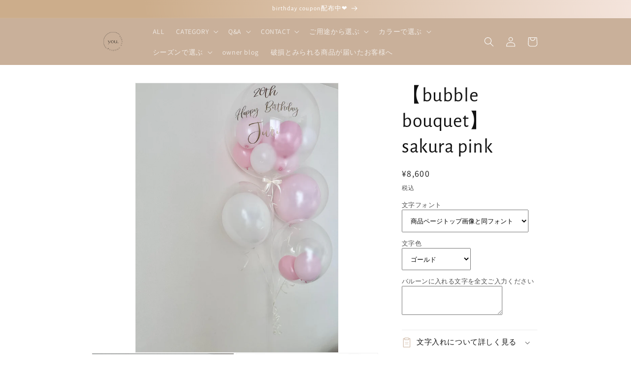

--- FILE ---
content_type: text/html; charset=utf-8
request_url: https://you-balloonstudio.com/products/bubble-bouquet-sakura-pink
body_size: 38901
content:
<!doctype html>
<html class="no-js" lang="ja">
  <head>
    <meta charset="utf-8">
    <meta http-equiv="X-UA-Compatible" content="IE=edge">
    <meta name="viewport" content="width=device-width,initial-scale=1">
    <meta name="theme-color" content="">
    <link rel="canonical" href="https://you-balloonstudio.com/products/bubble-bouquet-sakura-pink">
    <link rel="preconnect" href="https://cdn.shopify.com" crossorigin><link rel="preconnect" href="https://fonts.shopifycdn.com" crossorigin><title>
      【bubble bouquet】誕生日/出産祝/バルーンギフト/結婚祝/祝電/電報/開店祝/プレゼント/周年祝/バルーン装飾/出張装飾
 &ndash; you.BALLOON STUDIO</title>

    
      <meta name="description" content="２色のピンクを使った可愛らしいカラーで登場🌸 baby showerや出産祝い、卒園卒業シーンにもおすすめ♡   【商品説明】 ・45cm(5inch　8個入り)×1　　 ピンク、パステルピンク、ホワイト、クリア ・35cm(11inch 1個入り)×2  　ホワイト、パステルピンク ・30cm(5inch　3個入り)×1　　 　クリア、 ピンク、パステルピンク ライトや室内屋外などの撮影、またはお使いのデバイスにより実際の色味と異なる場合がございます。あらかじめご了承ください。 　 全体の高さ　約2ｍ　(調整可能) プレゼントや祝電にはメッセージカードを添えて贈りませんか❤︎メッセージカードはこちらから   オーダー方法 フォント">
    

    

<meta property="og:site_name" content="you.BALLOON STUDIO">
<meta property="og:url" content="https://you-balloonstudio.com/products/bubble-bouquet-sakura-pink">
<meta property="og:title" content="【bubble bouquet】誕生日/出産祝/バルーンギフト/結婚祝/祝電/電報/開店祝/プレゼント/周年祝/バルーン装飾/出張装飾">
<meta property="og:type" content="product">
<meta property="og:description" content="２色のピンクを使った可愛らしいカラーで登場🌸 baby showerや出産祝い、卒園卒業シーンにもおすすめ♡   【商品説明】 ・45cm(5inch　8個入り)×1　　 ピンク、パステルピンク、ホワイト、クリア ・35cm(11inch 1個入り)×2  　ホワイト、パステルピンク ・30cm(5inch　3個入り)×1　　 　クリア、 ピンク、パステルピンク ライトや室内屋外などの撮影、またはお使いのデバイスにより実際の色味と異なる場合がございます。あらかじめご了承ください。 　 全体の高さ　約2ｍ　(調整可能) プレゼントや祝電にはメッセージカードを添えて贈りませんか❤︎メッセージカードはこちらから   オーダー方法 フォント"><meta property="og:image" content="http://you-balloonstudio.com/cdn/shop/products/1.jpg?v=1676819217">
  <meta property="og:image:secure_url" content="https://you-balloonstudio.com/cdn/shop/products/1.jpg?v=1676819217">
  <meta property="og:image:width" content="3024">
  <meta property="og:image:height" content="4032"><meta property="og:price:amount" content="8,600">
  <meta property="og:price:currency" content="JPY"><meta name="twitter:card" content="summary_large_image">
<meta name="twitter:title" content="【bubble bouquet】誕生日/出産祝/バルーンギフト/結婚祝/祝電/電報/開店祝/プレゼント/周年祝/バルーン装飾/出張装飾">
<meta name="twitter:description" content="２色のピンクを使った可愛らしいカラーで登場🌸 baby showerや出産祝い、卒園卒業シーンにもおすすめ♡   【商品説明】 ・45cm(5inch　8個入り)×1　　 ピンク、パステルピンク、ホワイト、クリア ・35cm(11inch 1個入り)×2  　ホワイト、パステルピンク ・30cm(5inch　3個入り)×1　　 　クリア、 ピンク、パステルピンク ライトや室内屋外などの撮影、またはお使いのデバイスにより実際の色味と異なる場合がございます。あらかじめご了承ください。 　 全体の高さ　約2ｍ　(調整可能) プレゼントや祝電にはメッセージカードを添えて贈りませんか❤︎メッセージカードはこちらから   オーダー方法 フォント">


    <script src="//you-balloonstudio.com/cdn/shop/t/27/assets/constants.js?v=165488195745554878101682226402" defer="defer"></script>
    <script src="//you-balloonstudio.com/cdn/shop/t/27/assets/pubsub.js?v=2921868252632587581682226402" defer="defer"></script>
    <script src="//you-balloonstudio.com/cdn/shop/t/27/assets/global.js?v=85297797553816670871682226402" defer="defer"></script>
    <script>window.performance && window.performance.mark && window.performance.mark('shopify.content_for_header.start');</script><meta name="facebook-domain-verification" content="ccf0zni1s8gpwgm7uqtoaxrp1tv96g">
<meta name="facebook-domain-verification" content="0u59xn12hzooglel8p610p2ya2gpwd">
<meta name="google-site-verification" content="Luzd3OYgK74t34IDFw_TqseQyHSd_GR-ETMb7HV6H_s">
<meta id="shopify-digital-wallet" name="shopify-digital-wallet" content="/55323689119/digital_wallets/dialog">
<meta name="shopify-checkout-api-token" content="b5fb138efb335821a0b1d934d20d35d5">
<link rel="alternate" type="application/json+oembed" href="https://you-balloonstudio.com/products/bubble-bouquet-sakura-pink.oembed">
<script async="async" src="/checkouts/internal/preloads.js?locale=ja-JP"></script>
<link rel="preconnect" href="https://shop.app" crossorigin="anonymous">
<script async="async" src="https://shop.app/checkouts/internal/preloads.js?locale=ja-JP&shop_id=55323689119" crossorigin="anonymous"></script>
<script id="apple-pay-shop-capabilities" type="application/json">{"shopId":55323689119,"countryCode":"JP","currencyCode":"JPY","merchantCapabilities":["supports3DS"],"merchantId":"gid:\/\/shopify\/Shop\/55323689119","merchantName":"you.BALLOON STUDIO","requiredBillingContactFields":["postalAddress","email","phone"],"requiredShippingContactFields":["postalAddress","email","phone"],"shippingType":"shipping","supportedNetworks":["visa","masterCard","amex","jcb","discover"],"total":{"type":"pending","label":"you.BALLOON STUDIO","amount":"1.00"},"shopifyPaymentsEnabled":true,"supportsSubscriptions":true}</script>
<script id="shopify-features" type="application/json">{"accessToken":"b5fb138efb335821a0b1d934d20d35d5","betas":["rich-media-storefront-analytics"],"domain":"you-balloonstudio.com","predictiveSearch":false,"shopId":55323689119,"locale":"ja"}</script>
<script>var Shopify = Shopify || {};
Shopify.shop = "you-balloonstudio.myshopify.com";
Shopify.locale = "ja";
Shopify.currency = {"active":"JPY","rate":"1.0"};
Shopify.country = "JP";
Shopify.theme = {"name":"Dawnのコピー","id":132498948255,"schema_name":"Dawn","schema_version":"8.0.1","theme_store_id":887,"role":"main"};
Shopify.theme.handle = "null";
Shopify.theme.style = {"id":null,"handle":null};
Shopify.cdnHost = "you-balloonstudio.com/cdn";
Shopify.routes = Shopify.routes || {};
Shopify.routes.root = "/";</script>
<script type="module">!function(o){(o.Shopify=o.Shopify||{}).modules=!0}(window);</script>
<script>!function(o){function n(){var o=[];function n(){o.push(Array.prototype.slice.apply(arguments))}return n.q=o,n}var t=o.Shopify=o.Shopify||{};t.loadFeatures=n(),t.autoloadFeatures=n()}(window);</script>
<script>
  window.ShopifyPay = window.ShopifyPay || {};
  window.ShopifyPay.apiHost = "shop.app\/pay";
  window.ShopifyPay.redirectState = null;
</script>
<script id="shop-js-analytics" type="application/json">{"pageType":"product"}</script>
<script defer="defer" async type="module" src="//you-balloonstudio.com/cdn/shopifycloud/shop-js/modules/v2/client.init-shop-cart-sync_Cun6Ba8E.ja.esm.js"></script>
<script defer="defer" async type="module" src="//you-balloonstudio.com/cdn/shopifycloud/shop-js/modules/v2/chunk.common_DGWubyOB.esm.js"></script>
<script type="module">
  await import("//you-balloonstudio.com/cdn/shopifycloud/shop-js/modules/v2/client.init-shop-cart-sync_Cun6Ba8E.ja.esm.js");
await import("//you-balloonstudio.com/cdn/shopifycloud/shop-js/modules/v2/chunk.common_DGWubyOB.esm.js");

  window.Shopify.SignInWithShop?.initShopCartSync?.({"fedCMEnabled":true,"windoidEnabled":true});

</script>
<script>
  window.Shopify = window.Shopify || {};
  if (!window.Shopify.featureAssets) window.Shopify.featureAssets = {};
  window.Shopify.featureAssets['shop-js'] = {"shop-cart-sync":["modules/v2/client.shop-cart-sync_kpadWrR6.ja.esm.js","modules/v2/chunk.common_DGWubyOB.esm.js"],"init-fed-cm":["modules/v2/client.init-fed-cm_deEwcgdG.ja.esm.js","modules/v2/chunk.common_DGWubyOB.esm.js"],"shop-button":["modules/v2/client.shop-button_Bgl7Akkx.ja.esm.js","modules/v2/chunk.common_DGWubyOB.esm.js"],"shop-cash-offers":["modules/v2/client.shop-cash-offers_CGfJizyJ.ja.esm.js","modules/v2/chunk.common_DGWubyOB.esm.js","modules/v2/chunk.modal_Ba7vk6QP.esm.js"],"init-windoid":["modules/v2/client.init-windoid_DLaIoEuB.ja.esm.js","modules/v2/chunk.common_DGWubyOB.esm.js"],"shop-toast-manager":["modules/v2/client.shop-toast-manager_BZdAlEPY.ja.esm.js","modules/v2/chunk.common_DGWubyOB.esm.js"],"init-shop-email-lookup-coordinator":["modules/v2/client.init-shop-email-lookup-coordinator_BxGPdBrh.ja.esm.js","modules/v2/chunk.common_DGWubyOB.esm.js"],"init-shop-cart-sync":["modules/v2/client.init-shop-cart-sync_Cun6Ba8E.ja.esm.js","modules/v2/chunk.common_DGWubyOB.esm.js"],"avatar":["modules/v2/client.avatar_BTnouDA3.ja.esm.js"],"pay-button":["modules/v2/client.pay-button_iRJggQYg.ja.esm.js","modules/v2/chunk.common_DGWubyOB.esm.js"],"init-customer-accounts":["modules/v2/client.init-customer-accounts_BbQrQ-BF.ja.esm.js","modules/v2/client.shop-login-button_CXxZBmJa.ja.esm.js","modules/v2/chunk.common_DGWubyOB.esm.js","modules/v2/chunk.modal_Ba7vk6QP.esm.js"],"init-shop-for-new-customer-accounts":["modules/v2/client.init-shop-for-new-customer-accounts_48e-446J.ja.esm.js","modules/v2/client.shop-login-button_CXxZBmJa.ja.esm.js","modules/v2/chunk.common_DGWubyOB.esm.js","modules/v2/chunk.modal_Ba7vk6QP.esm.js"],"shop-login-button":["modules/v2/client.shop-login-button_CXxZBmJa.ja.esm.js","modules/v2/chunk.common_DGWubyOB.esm.js","modules/v2/chunk.modal_Ba7vk6QP.esm.js"],"init-customer-accounts-sign-up":["modules/v2/client.init-customer-accounts-sign-up_Bb65hYMR.ja.esm.js","modules/v2/client.shop-login-button_CXxZBmJa.ja.esm.js","modules/v2/chunk.common_DGWubyOB.esm.js","modules/v2/chunk.modal_Ba7vk6QP.esm.js"],"shop-follow-button":["modules/v2/client.shop-follow-button_BO2OQvUT.ja.esm.js","modules/v2/chunk.common_DGWubyOB.esm.js","modules/v2/chunk.modal_Ba7vk6QP.esm.js"],"checkout-modal":["modules/v2/client.checkout-modal__QRFVvMA.ja.esm.js","modules/v2/chunk.common_DGWubyOB.esm.js","modules/v2/chunk.modal_Ba7vk6QP.esm.js"],"lead-capture":["modules/v2/client.lead-capture_Be4qr8sG.ja.esm.js","modules/v2/chunk.common_DGWubyOB.esm.js","modules/v2/chunk.modal_Ba7vk6QP.esm.js"],"shop-login":["modules/v2/client.shop-login_BCaq99Td.ja.esm.js","modules/v2/chunk.common_DGWubyOB.esm.js","modules/v2/chunk.modal_Ba7vk6QP.esm.js"],"payment-terms":["modules/v2/client.payment-terms_C-1Cu6jg.ja.esm.js","modules/v2/chunk.common_DGWubyOB.esm.js","modules/v2/chunk.modal_Ba7vk6QP.esm.js"]};
</script>
<script>(function() {
  var isLoaded = false;
  function asyncLoad() {
    if (isLoaded) return;
    isLoaded = true;
    var urls = ["https:\/\/cdn.nfcube.com\/instafeed-2ca6c78bed7df8ee1575c55f1095bbb6.js?shop=you-balloonstudio.myshopify.com","https:\/\/delivery-date-and-time-picker.amp.tokyo\/script_tags\/cart_attributes.js?shop=you-balloonstudio.myshopify.com"];
    for (var i = 0; i < urls.length; i++) {
      var s = document.createElement('script');
      s.type = 'text/javascript';
      s.async = true;
      s.src = urls[i];
      var x = document.getElementsByTagName('script')[0];
      x.parentNode.insertBefore(s, x);
    }
  };
  if(window.attachEvent) {
    window.attachEvent('onload', asyncLoad);
  } else {
    window.addEventListener('load', asyncLoad, false);
  }
})();</script>
<script id="__st">var __st={"a":55323689119,"offset":32400,"reqid":"a2ad4e34-0c18-4243-9d38-6ad4966eb5f5-1768786179","pageurl":"you-balloonstudio.com\/products\/bubble-bouquet-sakura-pink","u":"30b245185c75","p":"product","rtyp":"product","rid":7647278334111};</script>
<script>window.ShopifyPaypalV4VisibilityTracking = true;</script>
<script id="captcha-bootstrap">!function(){'use strict';const t='contact',e='account',n='new_comment',o=[[t,t],['blogs',n],['comments',n],[t,'customer']],c=[[e,'customer_login'],[e,'guest_login'],[e,'recover_customer_password'],[e,'create_customer']],r=t=>t.map((([t,e])=>`form[action*='/${t}']:not([data-nocaptcha='true']) input[name='form_type'][value='${e}']`)).join(','),a=t=>()=>t?[...document.querySelectorAll(t)].map((t=>t.form)):[];function s(){const t=[...o],e=r(t);return a(e)}const i='password',u='form_key',d=['recaptcha-v3-token','g-recaptcha-response','h-captcha-response',i],f=()=>{try{return window.sessionStorage}catch{return}},m='__shopify_v',_=t=>t.elements[u];function p(t,e,n=!1){try{const o=window.sessionStorage,c=JSON.parse(o.getItem(e)),{data:r}=function(t){const{data:e,action:n}=t;return t[m]||n?{data:e,action:n}:{data:t,action:n}}(c);for(const[e,n]of Object.entries(r))t.elements[e]&&(t.elements[e].value=n);n&&o.removeItem(e)}catch(o){console.error('form repopulation failed',{error:o})}}const l='form_type',E='cptcha';function T(t){t.dataset[E]=!0}const w=window,h=w.document,L='Shopify',v='ce_forms',y='captcha';let A=!1;((t,e)=>{const n=(g='f06e6c50-85a8-45c8-87d0-21a2b65856fe',I='https://cdn.shopify.com/shopifycloud/storefront-forms-hcaptcha/ce_storefront_forms_captcha_hcaptcha.v1.5.2.iife.js',D={infoText:'hCaptchaによる保護',privacyText:'プライバシー',termsText:'利用規約'},(t,e,n)=>{const o=w[L][v],c=o.bindForm;if(c)return c(t,g,e,D).then(n);var r;o.q.push([[t,g,e,D],n]),r=I,A||(h.body.append(Object.assign(h.createElement('script'),{id:'captcha-provider',async:!0,src:r})),A=!0)});var g,I,D;w[L]=w[L]||{},w[L][v]=w[L][v]||{},w[L][v].q=[],w[L][y]=w[L][y]||{},w[L][y].protect=function(t,e){n(t,void 0,e),T(t)},Object.freeze(w[L][y]),function(t,e,n,w,h,L){const[v,y,A,g]=function(t,e,n){const i=e?o:[],u=t?c:[],d=[...i,...u],f=r(d),m=r(i),_=r(d.filter((([t,e])=>n.includes(e))));return[a(f),a(m),a(_),s()]}(w,h,L),I=t=>{const e=t.target;return e instanceof HTMLFormElement?e:e&&e.form},D=t=>v().includes(t);t.addEventListener('submit',(t=>{const e=I(t);if(!e)return;const n=D(e)&&!e.dataset.hcaptchaBound&&!e.dataset.recaptchaBound,o=_(e),c=g().includes(e)&&(!o||!o.value);(n||c)&&t.preventDefault(),c&&!n&&(function(t){try{if(!f())return;!function(t){const e=f();if(!e)return;const n=_(t);if(!n)return;const o=n.value;o&&e.removeItem(o)}(t);const e=Array.from(Array(32),(()=>Math.random().toString(36)[2])).join('');!function(t,e){_(t)||t.append(Object.assign(document.createElement('input'),{type:'hidden',name:u})),t.elements[u].value=e}(t,e),function(t,e){const n=f();if(!n)return;const o=[...t.querySelectorAll(`input[type='${i}']`)].map((({name:t})=>t)),c=[...d,...o],r={};for(const[a,s]of new FormData(t).entries())c.includes(a)||(r[a]=s);n.setItem(e,JSON.stringify({[m]:1,action:t.action,data:r}))}(t,e)}catch(e){console.error('failed to persist form',e)}}(e),e.submit())}));const S=(t,e)=>{t&&!t.dataset[E]&&(n(t,e.some((e=>e===t))),T(t))};for(const o of['focusin','change'])t.addEventListener(o,(t=>{const e=I(t);D(e)&&S(e,y())}));const B=e.get('form_key'),M=e.get(l),P=B&&M;t.addEventListener('DOMContentLoaded',(()=>{const t=y();if(P)for(const e of t)e.elements[l].value===M&&p(e,B);[...new Set([...A(),...v().filter((t=>'true'===t.dataset.shopifyCaptcha))])].forEach((e=>S(e,t)))}))}(h,new URLSearchParams(w.location.search),n,t,e,['guest_login'])})(!0,!0)}();</script>
<script integrity="sha256-4kQ18oKyAcykRKYeNunJcIwy7WH5gtpwJnB7kiuLZ1E=" data-source-attribution="shopify.loadfeatures" defer="defer" src="//you-balloonstudio.com/cdn/shopifycloud/storefront/assets/storefront/load_feature-a0a9edcb.js" crossorigin="anonymous"></script>
<script crossorigin="anonymous" defer="defer" src="//you-balloonstudio.com/cdn/shopifycloud/storefront/assets/shopify_pay/storefront-65b4c6d7.js?v=20250812"></script>
<script data-source-attribution="shopify.dynamic_checkout.dynamic.init">var Shopify=Shopify||{};Shopify.PaymentButton=Shopify.PaymentButton||{isStorefrontPortableWallets:!0,init:function(){window.Shopify.PaymentButton.init=function(){};var t=document.createElement("script");t.src="https://you-balloonstudio.com/cdn/shopifycloud/portable-wallets/latest/portable-wallets.ja.js",t.type="module",document.head.appendChild(t)}};
</script>
<script data-source-attribution="shopify.dynamic_checkout.buyer_consent">
  function portableWalletsHideBuyerConsent(e){var t=document.getElementById("shopify-buyer-consent"),n=document.getElementById("shopify-subscription-policy-button");t&&n&&(t.classList.add("hidden"),t.setAttribute("aria-hidden","true"),n.removeEventListener("click",e))}function portableWalletsShowBuyerConsent(e){var t=document.getElementById("shopify-buyer-consent"),n=document.getElementById("shopify-subscription-policy-button");t&&n&&(t.classList.remove("hidden"),t.removeAttribute("aria-hidden"),n.addEventListener("click",e))}window.Shopify?.PaymentButton&&(window.Shopify.PaymentButton.hideBuyerConsent=portableWalletsHideBuyerConsent,window.Shopify.PaymentButton.showBuyerConsent=portableWalletsShowBuyerConsent);
</script>
<script data-source-attribution="shopify.dynamic_checkout.cart.bootstrap">document.addEventListener("DOMContentLoaded",(function(){function t(){return document.querySelector("shopify-accelerated-checkout-cart, shopify-accelerated-checkout")}if(t())Shopify.PaymentButton.init();else{new MutationObserver((function(e,n){t()&&(Shopify.PaymentButton.init(),n.disconnect())})).observe(document.body,{childList:!0,subtree:!0})}}));
</script>
<link id="shopify-accelerated-checkout-styles" rel="stylesheet" media="screen" href="https://you-balloonstudio.com/cdn/shopifycloud/portable-wallets/latest/accelerated-checkout-backwards-compat.css" crossorigin="anonymous">
<style id="shopify-accelerated-checkout-cart">
        #shopify-buyer-consent {
  margin-top: 1em;
  display: inline-block;
  width: 100%;
}

#shopify-buyer-consent.hidden {
  display: none;
}

#shopify-subscription-policy-button {
  background: none;
  border: none;
  padding: 0;
  text-decoration: underline;
  font-size: inherit;
  cursor: pointer;
}

#shopify-subscription-policy-button::before {
  box-shadow: none;
}

      </style>
<script id="sections-script" data-sections="header,footer" defer="defer" src="//you-balloonstudio.com/cdn/shop/t/27/compiled_assets/scripts.js?v=1394"></script>
<script>window.performance && window.performance.mark && window.performance.mark('shopify.content_for_header.end');</script>


    <style data-shopify>
      @font-face {
  font-family: Assistant;
  font-weight: 400;
  font-style: normal;
  font-display: swap;
  src: url("//you-balloonstudio.com/cdn/fonts/assistant/assistant_n4.9120912a469cad1cc292572851508ca49d12e768.woff2") format("woff2"),
       url("//you-balloonstudio.com/cdn/fonts/assistant/assistant_n4.6e9875ce64e0fefcd3f4446b7ec9036b3ddd2985.woff") format("woff");
}

      @font-face {
  font-family: Assistant;
  font-weight: 700;
  font-style: normal;
  font-display: swap;
  src: url("//you-balloonstudio.com/cdn/fonts/assistant/assistant_n7.bf44452348ec8b8efa3aa3068825305886b1c83c.woff2") format("woff2"),
       url("//you-balloonstudio.com/cdn/fonts/assistant/assistant_n7.0c887fee83f6b3bda822f1150b912c72da0f7b64.woff") format("woff");
}

      
      
      @font-face {
  font-family: "Alegreya Sans";
  font-weight: 400;
  font-style: normal;
  font-display: swap;
  src: url("//you-balloonstudio.com/cdn/fonts/alegreya_sans/alegreyasans_n4.e332e76eefe545db0f9180cd382ce06e2f88055f.woff2") format("woff2"),
       url("//you-balloonstudio.com/cdn/fonts/alegreya_sans/alegreyasans_n4.2f538e6a7581234d2f67054a40fbfd36d80c2e56.woff") format("woff");
}


      :root {
        --font-body-family: Assistant, sans-serif;
        --font-body-style: normal;
        --font-body-weight: 400;
        --font-body-weight-bold: 700;

        --font-heading-family: "Alegreya Sans", sans-serif;
        --font-heading-style: normal;
        --font-heading-weight: 400;

        --font-body-scale: 1.0;
        --font-heading-scale: 1.0;

        --color-base-text: 18, 18, 18;
        --color-shadow: 18, 18, 18;
        --color-base-background-1: 255, 255, 255;
        --color-base-background-2: 243, 243, 243;
        --color-base-solid-button-labels: 255, 255, 255;
        --color-base-outline-button-labels: 18, 18, 18;
        --color-base-accent-1: 201, 176, 154;
        --color-base-accent-2: 201, 176, 154;
        --payment-terms-background-color: #ffffff;

        --gradient-base-background-1: #ffffff;
        --gradient-base-background-2: #f3f3f3;
        --gradient-base-accent-1: linear-gradient(261deg, rgba(244, 228, 220, 1), rgba(204, 173, 139, 1) 71%);
        --gradient-base-accent-2: #c9b09a;

        --media-padding: px;
        --media-border-opacity: 0.05;
        --media-border-width: 1px;
        --media-radius: 0px;
        --media-shadow-opacity: 0.0;
        --media-shadow-horizontal-offset: 0px;
        --media-shadow-vertical-offset: 4px;
        --media-shadow-blur-radius: 5px;
        --media-shadow-visible: 0;

        --page-width: 100rem;
        --page-width-margin: 0rem;

        --product-card-image-padding: 0.0rem;
        --product-card-corner-radius: 0.0rem;
        --product-card-text-alignment: left;
        --product-card-border-width: 0.0rem;
        --product-card-border-opacity: 0.1;
        --product-card-shadow-opacity: 0.0;
        --product-card-shadow-visible: 0;
        --product-card-shadow-horizontal-offset: 0.0rem;
        --product-card-shadow-vertical-offset: 0.4rem;
        --product-card-shadow-blur-radius: 0.5rem;

        --collection-card-image-padding: 0.0rem;
        --collection-card-corner-radius: 0.0rem;
        --collection-card-text-alignment: left;
        --collection-card-border-width: 0.0rem;
        --collection-card-border-opacity: 0.1;
        --collection-card-shadow-opacity: 0.0;
        --collection-card-shadow-visible: 0;
        --collection-card-shadow-horizontal-offset: 0.0rem;
        --collection-card-shadow-vertical-offset: 0.4rem;
        --collection-card-shadow-blur-radius: 0.5rem;

        --blog-card-image-padding: 0.0rem;
        --blog-card-corner-radius: 0.0rem;
        --blog-card-text-alignment: left;
        --blog-card-border-width: 0.0rem;
        --blog-card-border-opacity: 0.1;
        --blog-card-shadow-opacity: 0.0;
        --blog-card-shadow-visible: 0;
        --blog-card-shadow-horizontal-offset: 0.0rem;
        --blog-card-shadow-vertical-offset: 0.4rem;
        --blog-card-shadow-blur-radius: 0.5rem;

        --badge-corner-radius: 4.0rem;

        --popup-border-width: 1px;
        --popup-border-opacity: 0.1;
        --popup-corner-radius: 0px;
        --popup-shadow-opacity: 0.0;
        --popup-shadow-horizontal-offset: 0px;
        --popup-shadow-vertical-offset: 4px;
        --popup-shadow-blur-radius: 5px;

        --drawer-border-width: 1px;
        --drawer-border-opacity: 0.1;
        --drawer-shadow-opacity: 0.0;
        --drawer-shadow-horizontal-offset: 0px;
        --drawer-shadow-vertical-offset: 4px;
        --drawer-shadow-blur-radius: 5px;

        --spacing-sections-desktop: 0px;
        --spacing-sections-mobile: 0px;

        --grid-desktop-vertical-spacing: 8px;
        --grid-desktop-horizontal-spacing: 8px;
        --grid-mobile-vertical-spacing: 4px;
        --grid-mobile-horizontal-spacing: 4px;

        --text-boxes-border-opacity: 0.1;
        --text-boxes-border-width: 0px;
        --text-boxes-radius: 0px;
        --text-boxes-shadow-opacity: 0.0;
        --text-boxes-shadow-visible: 0;
        --text-boxes-shadow-horizontal-offset: 0px;
        --text-boxes-shadow-vertical-offset: 4px;
        --text-boxes-shadow-blur-radius: 5px;

        --buttons-radius: 0px;
        --buttons-radius-outset: 0px;
        --buttons-border-width: 1px;
        --buttons-border-opacity: 1.0;
        --buttons-shadow-opacity: 0.0;
        --buttons-shadow-visible: 0;
        --buttons-shadow-horizontal-offset: 0px;
        --buttons-shadow-vertical-offset: 4px;
        --buttons-shadow-blur-radius: 5px;
        --buttons-border-offset: 0px;

        --inputs-radius: 0px;
        --inputs-border-width: 1px;
        --inputs-border-opacity: 0.55;
        --inputs-shadow-opacity: 0.0;
        --inputs-shadow-horizontal-offset: 0px;
        --inputs-margin-offset: 0px;
        --inputs-shadow-vertical-offset: 4px;
        --inputs-shadow-blur-radius: 5px;
        --inputs-radius-outset: 0px;

        --variant-pills-radius: 40px;
        --variant-pills-border-width: 1px;
        --variant-pills-border-opacity: 0.55;
        --variant-pills-shadow-opacity: 0.0;
        --variant-pills-shadow-horizontal-offset: 0px;
        --variant-pills-shadow-vertical-offset: 4px;
        --variant-pills-shadow-blur-radius: 5px;
      }

      *,
      *::before,
      *::after {
        box-sizing: inherit;
      }

      html {
        box-sizing: border-box;
        font-size: calc(var(--font-body-scale) * 62.5%);
        height: 100%;
      }

      body {
        display: grid;
        grid-template-rows: auto auto 1fr auto;
        grid-template-columns: 100%;
        min-height: 100%;
        margin: 0;
        font-size: 1.5rem;
        letter-spacing: 0.06rem;
        line-height: calc(1 + 0.8 / var(--font-body-scale));
        font-family: var(--font-body-family);
        font-style: var(--font-body-style);
        font-weight: var(--font-body-weight);
      }

      @media screen and (min-width: 750px) {
        body {
          font-size: 1.6rem;
        }
      }
    </style>

    <link href="//you-balloonstudio.com/cdn/shop/t/27/assets/base.css?v=831047894957930821682226402" rel="stylesheet" type="text/css" media="all" />
<link rel="preload" as="font" href="//you-balloonstudio.com/cdn/fonts/assistant/assistant_n4.9120912a469cad1cc292572851508ca49d12e768.woff2" type="font/woff2" crossorigin><link rel="preload" as="font" href="//you-balloonstudio.com/cdn/fonts/alegreya_sans/alegreyasans_n4.e332e76eefe545db0f9180cd382ce06e2f88055f.woff2" type="font/woff2" crossorigin><link rel="stylesheet" href="//you-balloonstudio.com/cdn/shop/t/27/assets/component-predictive-search.css?v=85913294783299393391682226402" media="print" onload="this.media='all'"><script>document.documentElement.className = document.documentElement.className.replace('no-js', 'js');
    if (Shopify.designMode) {
      document.documentElement.classList.add('shopify-design-mode');
    }
    </script>
  <link href="https://monorail-edge.shopifysvc.com" rel="dns-prefetch">
<script>(function(){if ("sendBeacon" in navigator && "performance" in window) {try {var session_token_from_headers = performance.getEntriesByType('navigation')[0].serverTiming.find(x => x.name == '_s').description;} catch {var session_token_from_headers = undefined;}var session_cookie_matches = document.cookie.match(/_shopify_s=([^;]*)/);var session_token_from_cookie = session_cookie_matches && session_cookie_matches.length === 2 ? session_cookie_matches[1] : "";var session_token = session_token_from_headers || session_token_from_cookie || "";function handle_abandonment_event(e) {var entries = performance.getEntries().filter(function(entry) {return /monorail-edge.shopifysvc.com/.test(entry.name);});if (!window.abandonment_tracked && entries.length === 0) {window.abandonment_tracked = true;var currentMs = Date.now();var navigation_start = performance.timing.navigationStart;var payload = {shop_id: 55323689119,url: window.location.href,navigation_start,duration: currentMs - navigation_start,session_token,page_type: "product"};window.navigator.sendBeacon("https://monorail-edge.shopifysvc.com/v1/produce", JSON.stringify({schema_id: "online_store_buyer_site_abandonment/1.1",payload: payload,metadata: {event_created_at_ms: currentMs,event_sent_at_ms: currentMs}}));}}window.addEventListener('pagehide', handle_abandonment_event);}}());</script>
<script id="web-pixels-manager-setup">(function e(e,d,r,n,o){if(void 0===o&&(o={}),!Boolean(null===(a=null===(i=window.Shopify)||void 0===i?void 0:i.analytics)||void 0===a?void 0:a.replayQueue)){var i,a;window.Shopify=window.Shopify||{};var t=window.Shopify;t.analytics=t.analytics||{};var s=t.analytics;s.replayQueue=[],s.publish=function(e,d,r){return s.replayQueue.push([e,d,r]),!0};try{self.performance.mark("wpm:start")}catch(e){}var l=function(){var e={modern:/Edge?\/(1{2}[4-9]|1[2-9]\d|[2-9]\d{2}|\d{4,})\.\d+(\.\d+|)|Firefox\/(1{2}[4-9]|1[2-9]\d|[2-9]\d{2}|\d{4,})\.\d+(\.\d+|)|Chrom(ium|e)\/(9{2}|\d{3,})\.\d+(\.\d+|)|(Maci|X1{2}).+ Version\/(15\.\d+|(1[6-9]|[2-9]\d|\d{3,})\.\d+)([,.]\d+|)( \(\w+\)|)( Mobile\/\w+|) Safari\/|Chrome.+OPR\/(9{2}|\d{3,})\.\d+\.\d+|(CPU[ +]OS|iPhone[ +]OS|CPU[ +]iPhone|CPU IPhone OS|CPU iPad OS)[ +]+(15[._]\d+|(1[6-9]|[2-9]\d|\d{3,})[._]\d+)([._]\d+|)|Android:?[ /-](13[3-9]|1[4-9]\d|[2-9]\d{2}|\d{4,})(\.\d+|)(\.\d+|)|Android.+Firefox\/(13[5-9]|1[4-9]\d|[2-9]\d{2}|\d{4,})\.\d+(\.\d+|)|Android.+Chrom(ium|e)\/(13[3-9]|1[4-9]\d|[2-9]\d{2}|\d{4,})\.\d+(\.\d+|)|SamsungBrowser\/([2-9]\d|\d{3,})\.\d+/,legacy:/Edge?\/(1[6-9]|[2-9]\d|\d{3,})\.\d+(\.\d+|)|Firefox\/(5[4-9]|[6-9]\d|\d{3,})\.\d+(\.\d+|)|Chrom(ium|e)\/(5[1-9]|[6-9]\d|\d{3,})\.\d+(\.\d+|)([\d.]+$|.*Safari\/(?![\d.]+ Edge\/[\d.]+$))|(Maci|X1{2}).+ Version\/(10\.\d+|(1[1-9]|[2-9]\d|\d{3,})\.\d+)([,.]\d+|)( \(\w+\)|)( Mobile\/\w+|) Safari\/|Chrome.+OPR\/(3[89]|[4-9]\d|\d{3,})\.\d+\.\d+|(CPU[ +]OS|iPhone[ +]OS|CPU[ +]iPhone|CPU IPhone OS|CPU iPad OS)[ +]+(10[._]\d+|(1[1-9]|[2-9]\d|\d{3,})[._]\d+)([._]\d+|)|Android:?[ /-](13[3-9]|1[4-9]\d|[2-9]\d{2}|\d{4,})(\.\d+|)(\.\d+|)|Mobile Safari.+OPR\/([89]\d|\d{3,})\.\d+\.\d+|Android.+Firefox\/(13[5-9]|1[4-9]\d|[2-9]\d{2}|\d{4,})\.\d+(\.\d+|)|Android.+Chrom(ium|e)\/(13[3-9]|1[4-9]\d|[2-9]\d{2}|\d{4,})\.\d+(\.\d+|)|Android.+(UC? ?Browser|UCWEB|U3)[ /]?(15\.([5-9]|\d{2,})|(1[6-9]|[2-9]\d|\d{3,})\.\d+)\.\d+|SamsungBrowser\/(5\.\d+|([6-9]|\d{2,})\.\d+)|Android.+MQ{2}Browser\/(14(\.(9|\d{2,})|)|(1[5-9]|[2-9]\d|\d{3,})(\.\d+|))(\.\d+|)|K[Aa][Ii]OS\/(3\.\d+|([4-9]|\d{2,})\.\d+)(\.\d+|)/},d=e.modern,r=e.legacy,n=navigator.userAgent;return n.match(d)?"modern":n.match(r)?"legacy":"unknown"}(),u="modern"===l?"modern":"legacy",c=(null!=n?n:{modern:"",legacy:""})[u],f=function(e){return[e.baseUrl,"/wpm","/b",e.hashVersion,"modern"===e.buildTarget?"m":"l",".js"].join("")}({baseUrl:d,hashVersion:r,buildTarget:u}),m=function(e){var d=e.version,r=e.bundleTarget,n=e.surface,o=e.pageUrl,i=e.monorailEndpoint;return{emit:function(e){var a=e.status,t=e.errorMsg,s=(new Date).getTime(),l=JSON.stringify({metadata:{event_sent_at_ms:s},events:[{schema_id:"web_pixels_manager_load/3.1",payload:{version:d,bundle_target:r,page_url:o,status:a,surface:n,error_msg:t},metadata:{event_created_at_ms:s}}]});if(!i)return console&&console.warn&&console.warn("[Web Pixels Manager] No Monorail endpoint provided, skipping logging."),!1;try{return self.navigator.sendBeacon.bind(self.navigator)(i,l)}catch(e){}var u=new XMLHttpRequest;try{return u.open("POST",i,!0),u.setRequestHeader("Content-Type","text/plain"),u.send(l),!0}catch(e){return console&&console.warn&&console.warn("[Web Pixels Manager] Got an unhandled error while logging to Monorail."),!1}}}}({version:r,bundleTarget:l,surface:e.surface,pageUrl:self.location.href,monorailEndpoint:e.monorailEndpoint});try{o.browserTarget=l,function(e){var d=e.src,r=e.async,n=void 0===r||r,o=e.onload,i=e.onerror,a=e.sri,t=e.scriptDataAttributes,s=void 0===t?{}:t,l=document.createElement("script"),u=document.querySelector("head"),c=document.querySelector("body");if(l.async=n,l.src=d,a&&(l.integrity=a,l.crossOrigin="anonymous"),s)for(var f in s)if(Object.prototype.hasOwnProperty.call(s,f))try{l.dataset[f]=s[f]}catch(e){}if(o&&l.addEventListener("load",o),i&&l.addEventListener("error",i),u)u.appendChild(l);else{if(!c)throw new Error("Did not find a head or body element to append the script");c.appendChild(l)}}({src:f,async:!0,onload:function(){if(!function(){var e,d;return Boolean(null===(d=null===(e=window.Shopify)||void 0===e?void 0:e.analytics)||void 0===d?void 0:d.initialized)}()){var d=window.webPixelsManager.init(e)||void 0;if(d){var r=window.Shopify.analytics;r.replayQueue.forEach((function(e){var r=e[0],n=e[1],o=e[2];d.publishCustomEvent(r,n,o)})),r.replayQueue=[],r.publish=d.publishCustomEvent,r.visitor=d.visitor,r.initialized=!0}}},onerror:function(){return m.emit({status:"failed",errorMsg:"".concat(f," has failed to load")})},sri:function(e){var d=/^sha384-[A-Za-z0-9+/=]+$/;return"string"==typeof e&&d.test(e)}(c)?c:"",scriptDataAttributes:o}),m.emit({status:"loading"})}catch(e){m.emit({status:"failed",errorMsg:(null==e?void 0:e.message)||"Unknown error"})}}})({shopId: 55323689119,storefrontBaseUrl: "https://you-balloonstudio.com",extensionsBaseUrl: "https://extensions.shopifycdn.com/cdn/shopifycloud/web-pixels-manager",monorailEndpoint: "https://monorail-edge.shopifysvc.com/unstable/produce_batch",surface: "storefront-renderer",enabledBetaFlags: ["2dca8a86"],webPixelsConfigList: [{"id":"476774559","configuration":"{\"config\":\"{\\\"pixel_id\\\":\\\"G-8MNTMEXNV1\\\",\\\"target_country\\\":\\\"JP\\\",\\\"gtag_events\\\":[{\\\"type\\\":\\\"search\\\",\\\"action_label\\\":[\\\"G-8MNTMEXNV1\\\",\\\"AW-16482295001\\\/tya-CI3W3pgZENm5r7M9\\\"]},{\\\"type\\\":\\\"begin_checkout\\\",\\\"action_label\\\":[\\\"G-8MNTMEXNV1\\\",\\\"AW-16482295001\\\/3foRCJPW3pgZENm5r7M9\\\"]},{\\\"type\\\":\\\"view_item\\\",\\\"action_label\\\":[\\\"G-8MNTMEXNV1\\\",\\\"AW-16482295001\\\/84MNCIrW3pgZENm5r7M9\\\",\\\"MC-320H2YCPQY\\\"]},{\\\"type\\\":\\\"purchase\\\",\\\"action_label\\\":[\\\"G-8MNTMEXNV1\\\",\\\"AW-16482295001\\\/k0W_CITW3pgZENm5r7M9\\\",\\\"MC-320H2YCPQY\\\"]},{\\\"type\\\":\\\"page_view\\\",\\\"action_label\\\":[\\\"G-8MNTMEXNV1\\\",\\\"AW-16482295001\\\/ykQACIfW3pgZENm5r7M9\\\",\\\"MC-320H2YCPQY\\\"]},{\\\"type\\\":\\\"add_payment_info\\\",\\\"action_label\\\":[\\\"G-8MNTMEXNV1\\\",\\\"AW-16482295001\\\/QGy1CJbW3pgZENm5r7M9\\\"]},{\\\"type\\\":\\\"add_to_cart\\\",\\\"action_label\\\":[\\\"G-8MNTMEXNV1\\\",\\\"AW-16482295001\\\/ImZ8CJDW3pgZENm5r7M9\\\"]}],\\\"enable_monitoring_mode\\\":false}\"}","eventPayloadVersion":"v1","runtimeContext":"OPEN","scriptVersion":"b2a88bafab3e21179ed38636efcd8a93","type":"APP","apiClientId":1780363,"privacyPurposes":[],"dataSharingAdjustments":{"protectedCustomerApprovalScopes":["read_customer_address","read_customer_email","read_customer_name","read_customer_personal_data","read_customer_phone"]}},{"id":"442728607","configuration":"{\"pixelCode\":\"C8HN0I84C3S4CQ3M2HVG\"}","eventPayloadVersion":"v1","runtimeContext":"STRICT","scriptVersion":"22e92c2ad45662f435e4801458fb78cc","type":"APP","apiClientId":4383523,"privacyPurposes":["ANALYTICS","MARKETING","SALE_OF_DATA"],"dataSharingAdjustments":{"protectedCustomerApprovalScopes":["read_customer_address","read_customer_email","read_customer_name","read_customer_personal_data","read_customer_phone"]}},{"id":"287506591","configuration":"{\"pixel_id\":\"338376814967802\",\"pixel_type\":\"facebook_pixel\",\"metaapp_system_user_token\":\"-\"}","eventPayloadVersion":"v1","runtimeContext":"OPEN","scriptVersion":"ca16bc87fe92b6042fbaa3acc2fbdaa6","type":"APP","apiClientId":2329312,"privacyPurposes":["ANALYTICS","MARKETING","SALE_OF_DATA"],"dataSharingAdjustments":{"protectedCustomerApprovalScopes":["read_customer_address","read_customer_email","read_customer_name","read_customer_personal_data","read_customer_phone"]}},{"id":"110395551","configuration":"{\"tagID\":\"2613954886658\"}","eventPayloadVersion":"v1","runtimeContext":"STRICT","scriptVersion":"18031546ee651571ed29edbe71a3550b","type":"APP","apiClientId":3009811,"privacyPurposes":["ANALYTICS","MARKETING","SALE_OF_DATA"],"dataSharingAdjustments":{"protectedCustomerApprovalScopes":["read_customer_address","read_customer_email","read_customer_name","read_customer_personal_data","read_customer_phone"]}},{"id":"shopify-app-pixel","configuration":"{}","eventPayloadVersion":"v1","runtimeContext":"STRICT","scriptVersion":"0450","apiClientId":"shopify-pixel","type":"APP","privacyPurposes":["ANALYTICS","MARKETING"]},{"id":"shopify-custom-pixel","eventPayloadVersion":"v1","runtimeContext":"LAX","scriptVersion":"0450","apiClientId":"shopify-pixel","type":"CUSTOM","privacyPurposes":["ANALYTICS","MARKETING"]}],isMerchantRequest: false,initData: {"shop":{"name":"you.BALLOON STUDIO","paymentSettings":{"currencyCode":"JPY"},"myshopifyDomain":"you-balloonstudio.myshopify.com","countryCode":"JP","storefrontUrl":"https:\/\/you-balloonstudio.com"},"customer":null,"cart":null,"checkout":null,"productVariants":[{"price":{"amount":8600.0,"currencyCode":"JPY"},"product":{"title":"【bubble bouquet】sakura pink","vendor":"you. balloonstudio","id":"7647278334111","untranslatedTitle":"【bubble bouquet】sakura pink","url":"\/products\/bubble-bouquet-sakura-pink","type":"バルーンブーケ"},"id":"42971538849951","image":{"src":"\/\/you-balloonstudio.com\/cdn\/shop\/products\/1.jpg?v=1676819217"},"sku":"bouquet-sakurapink","title":"Default Title","untranslatedTitle":"Default Title"}],"purchasingCompany":null},},"https://you-balloonstudio.com/cdn","fcfee988w5aeb613cpc8e4bc33m6693e112",{"modern":"","legacy":""},{"shopId":"55323689119","storefrontBaseUrl":"https:\/\/you-balloonstudio.com","extensionBaseUrl":"https:\/\/extensions.shopifycdn.com\/cdn\/shopifycloud\/web-pixels-manager","surface":"storefront-renderer","enabledBetaFlags":"[\"2dca8a86\"]","isMerchantRequest":"false","hashVersion":"fcfee988w5aeb613cpc8e4bc33m6693e112","publish":"custom","events":"[[\"page_viewed\",{}],[\"product_viewed\",{\"productVariant\":{\"price\":{\"amount\":8600.0,\"currencyCode\":\"JPY\"},\"product\":{\"title\":\"【bubble bouquet】sakura pink\",\"vendor\":\"you. balloonstudio\",\"id\":\"7647278334111\",\"untranslatedTitle\":\"【bubble bouquet】sakura pink\",\"url\":\"\/products\/bubble-bouquet-sakura-pink\",\"type\":\"バルーンブーケ\"},\"id\":\"42971538849951\",\"image\":{\"src\":\"\/\/you-balloonstudio.com\/cdn\/shop\/products\/1.jpg?v=1676819217\"},\"sku\":\"bouquet-sakurapink\",\"title\":\"Default Title\",\"untranslatedTitle\":\"Default Title\"}}]]"});</script><script>
  window.ShopifyAnalytics = window.ShopifyAnalytics || {};
  window.ShopifyAnalytics.meta = window.ShopifyAnalytics.meta || {};
  window.ShopifyAnalytics.meta.currency = 'JPY';
  var meta = {"product":{"id":7647278334111,"gid":"gid:\/\/shopify\/Product\/7647278334111","vendor":"you. balloonstudio","type":"バルーンブーケ","handle":"bubble-bouquet-sakura-pink","variants":[{"id":42971538849951,"price":860000,"name":"【bubble bouquet】sakura pink","public_title":null,"sku":"bouquet-sakurapink"}],"remote":false},"page":{"pageType":"product","resourceType":"product","resourceId":7647278334111,"requestId":"a2ad4e34-0c18-4243-9d38-6ad4966eb5f5-1768786179"}};
  for (var attr in meta) {
    window.ShopifyAnalytics.meta[attr] = meta[attr];
  }
</script>
<script class="analytics">
  (function () {
    var customDocumentWrite = function(content) {
      var jquery = null;

      if (window.jQuery) {
        jquery = window.jQuery;
      } else if (window.Checkout && window.Checkout.$) {
        jquery = window.Checkout.$;
      }

      if (jquery) {
        jquery('body').append(content);
      }
    };

    var hasLoggedConversion = function(token) {
      if (token) {
        return document.cookie.indexOf('loggedConversion=' + token) !== -1;
      }
      return false;
    }

    var setCookieIfConversion = function(token) {
      if (token) {
        var twoMonthsFromNow = new Date(Date.now());
        twoMonthsFromNow.setMonth(twoMonthsFromNow.getMonth() + 2);

        document.cookie = 'loggedConversion=' + token + '; expires=' + twoMonthsFromNow;
      }
    }

    var trekkie = window.ShopifyAnalytics.lib = window.trekkie = window.trekkie || [];
    if (trekkie.integrations) {
      return;
    }
    trekkie.methods = [
      'identify',
      'page',
      'ready',
      'track',
      'trackForm',
      'trackLink'
    ];
    trekkie.factory = function(method) {
      return function() {
        var args = Array.prototype.slice.call(arguments);
        args.unshift(method);
        trekkie.push(args);
        return trekkie;
      };
    };
    for (var i = 0; i < trekkie.methods.length; i++) {
      var key = trekkie.methods[i];
      trekkie[key] = trekkie.factory(key);
    }
    trekkie.load = function(config) {
      trekkie.config = config || {};
      trekkie.config.initialDocumentCookie = document.cookie;
      var first = document.getElementsByTagName('script')[0];
      var script = document.createElement('script');
      script.type = 'text/javascript';
      script.onerror = function(e) {
        var scriptFallback = document.createElement('script');
        scriptFallback.type = 'text/javascript';
        scriptFallback.onerror = function(error) {
                var Monorail = {
      produce: function produce(monorailDomain, schemaId, payload) {
        var currentMs = new Date().getTime();
        var event = {
          schema_id: schemaId,
          payload: payload,
          metadata: {
            event_created_at_ms: currentMs,
            event_sent_at_ms: currentMs
          }
        };
        return Monorail.sendRequest("https://" + monorailDomain + "/v1/produce", JSON.stringify(event));
      },
      sendRequest: function sendRequest(endpointUrl, payload) {
        // Try the sendBeacon API
        if (window && window.navigator && typeof window.navigator.sendBeacon === 'function' && typeof window.Blob === 'function' && !Monorail.isIos12()) {
          var blobData = new window.Blob([payload], {
            type: 'text/plain'
          });

          if (window.navigator.sendBeacon(endpointUrl, blobData)) {
            return true;
          } // sendBeacon was not successful

        } // XHR beacon

        var xhr = new XMLHttpRequest();

        try {
          xhr.open('POST', endpointUrl);
          xhr.setRequestHeader('Content-Type', 'text/plain');
          xhr.send(payload);
        } catch (e) {
          console.log(e);
        }

        return false;
      },
      isIos12: function isIos12() {
        return window.navigator.userAgent.lastIndexOf('iPhone; CPU iPhone OS 12_') !== -1 || window.navigator.userAgent.lastIndexOf('iPad; CPU OS 12_') !== -1;
      }
    };
    Monorail.produce('monorail-edge.shopifysvc.com',
      'trekkie_storefront_load_errors/1.1',
      {shop_id: 55323689119,
      theme_id: 132498948255,
      app_name: "storefront",
      context_url: window.location.href,
      source_url: "//you-balloonstudio.com/cdn/s/trekkie.storefront.cd680fe47e6c39ca5d5df5f0a32d569bc48c0f27.min.js"});

        };
        scriptFallback.async = true;
        scriptFallback.src = '//you-balloonstudio.com/cdn/s/trekkie.storefront.cd680fe47e6c39ca5d5df5f0a32d569bc48c0f27.min.js';
        first.parentNode.insertBefore(scriptFallback, first);
      };
      script.async = true;
      script.src = '//you-balloonstudio.com/cdn/s/trekkie.storefront.cd680fe47e6c39ca5d5df5f0a32d569bc48c0f27.min.js';
      first.parentNode.insertBefore(script, first);
    };
    trekkie.load(
      {"Trekkie":{"appName":"storefront","development":false,"defaultAttributes":{"shopId":55323689119,"isMerchantRequest":null,"themeId":132498948255,"themeCityHash":"7910107389111099432","contentLanguage":"ja","currency":"JPY","eventMetadataId":"fc5a4314-0cfb-444c-90d1-34e45594d225"},"isServerSideCookieWritingEnabled":true,"monorailRegion":"shop_domain","enabledBetaFlags":["65f19447"]},"Session Attribution":{},"S2S":{"facebookCapiEnabled":true,"source":"trekkie-storefront-renderer","apiClientId":580111}}
    );

    var loaded = false;
    trekkie.ready(function() {
      if (loaded) return;
      loaded = true;

      window.ShopifyAnalytics.lib = window.trekkie;

      var originalDocumentWrite = document.write;
      document.write = customDocumentWrite;
      try { window.ShopifyAnalytics.merchantGoogleAnalytics.call(this); } catch(error) {};
      document.write = originalDocumentWrite;

      window.ShopifyAnalytics.lib.page(null,{"pageType":"product","resourceType":"product","resourceId":7647278334111,"requestId":"a2ad4e34-0c18-4243-9d38-6ad4966eb5f5-1768786179","shopifyEmitted":true});

      var match = window.location.pathname.match(/checkouts\/(.+)\/(thank_you|post_purchase)/)
      var token = match? match[1]: undefined;
      if (!hasLoggedConversion(token)) {
        setCookieIfConversion(token);
        window.ShopifyAnalytics.lib.track("Viewed Product",{"currency":"JPY","variantId":42971538849951,"productId":7647278334111,"productGid":"gid:\/\/shopify\/Product\/7647278334111","name":"【bubble bouquet】sakura pink","price":"8600","sku":"bouquet-sakurapink","brand":"you. balloonstudio","variant":null,"category":"バルーンブーケ","nonInteraction":true,"remote":false},undefined,undefined,{"shopifyEmitted":true});
      window.ShopifyAnalytics.lib.track("monorail:\/\/trekkie_storefront_viewed_product\/1.1",{"currency":"JPY","variantId":42971538849951,"productId":7647278334111,"productGid":"gid:\/\/shopify\/Product\/7647278334111","name":"【bubble bouquet】sakura pink","price":"8600","sku":"bouquet-sakurapink","brand":"you. balloonstudio","variant":null,"category":"バルーンブーケ","nonInteraction":true,"remote":false,"referer":"https:\/\/you-balloonstudio.com\/products\/bubble-bouquet-sakura-pink"});
      }
    });


        var eventsListenerScript = document.createElement('script');
        eventsListenerScript.async = true;
        eventsListenerScript.src = "//you-balloonstudio.com/cdn/shopifycloud/storefront/assets/shop_events_listener-3da45d37.js";
        document.getElementsByTagName('head')[0].appendChild(eventsListenerScript);

})();</script>
<script
  defer
  src="https://you-balloonstudio.com/cdn/shopifycloud/perf-kit/shopify-perf-kit-3.0.4.min.js"
  data-application="storefront-renderer"
  data-shop-id="55323689119"
  data-render-region="gcp-us-central1"
  data-page-type="product"
  data-theme-instance-id="132498948255"
  data-theme-name="Dawn"
  data-theme-version="8.0.1"
  data-monorail-region="shop_domain"
  data-resource-timing-sampling-rate="10"
  data-shs="true"
  data-shs-beacon="true"
  data-shs-export-with-fetch="true"
  data-shs-logs-sample-rate="1"
  data-shs-beacon-endpoint="https://you-balloonstudio.com/api/collect"
></script>
</head>

  <body class="gradient">
    <a class="skip-to-content-link button visually-hidden" href="#MainContent">
      コンテンツに進む
    </a><!-- BEGIN sections: header-group -->
<div id="shopify-section-sections--16101020532895__announcement-bar" class="shopify-section shopify-section-group-header-group announcement-bar-section"><div class="announcement-bar color-accent-1 gradient" role="region" aria-label="告知" ><a href="/pages/line-%E3%81%8A%E5%8F%8B%E9%81%94%E7%99%BB%E9%8C%B2" class="announcement-bar__link link link--text focus-inset animate-arrow"><div class="page-width">
                <p class="announcement-bar__message center h5">
                  <span>birthday coupon配布中❤︎</span><svg
  viewBox="0 0 14 10"
  fill="none"
  aria-hidden="true"
  focusable="false"
  class="icon icon-arrow"
  xmlns="http://www.w3.org/2000/svg"
>
  <path fill-rule="evenodd" clip-rule="evenodd" d="M8.537.808a.5.5 0 01.817-.162l4 4a.5.5 0 010 .708l-4 4a.5.5 0 11-.708-.708L11.793 5.5H1a.5.5 0 010-1h10.793L8.646 1.354a.5.5 0 01-.109-.546z" fill="currentColor">
</svg>

</p>
              </div></a></div>
</div><div id="shopify-section-sections--16101020532895__header" class="shopify-section shopify-section-group-header-group section-header"><link rel="stylesheet" href="//you-balloonstudio.com/cdn/shop/t/27/assets/component-list-menu.css?v=151968516119678728991682226402" media="print" onload="this.media='all'">
<link rel="stylesheet" href="//you-balloonstudio.com/cdn/shop/t/27/assets/component-search.css?v=184225813856820874251682226402" media="print" onload="this.media='all'">
<link rel="stylesheet" href="//you-balloonstudio.com/cdn/shop/t/27/assets/component-menu-drawer.css?v=182311192829367774911682226402" media="print" onload="this.media='all'">
<link rel="stylesheet" href="//you-balloonstudio.com/cdn/shop/t/27/assets/component-cart-notification.css?v=137625604348931474661682226402" media="print" onload="this.media='all'">
<link rel="stylesheet" href="//you-balloonstudio.com/cdn/shop/t/27/assets/component-cart-items.css?v=23917223812499722491682226402" media="print" onload="this.media='all'"><link rel="stylesheet" href="//you-balloonstudio.com/cdn/shop/t/27/assets/component-price.css?v=65402837579211014041682226402" media="print" onload="this.media='all'">
  <link rel="stylesheet" href="//you-balloonstudio.com/cdn/shop/t/27/assets/component-loading-overlay.css?v=167310470843593579841682226402" media="print" onload="this.media='all'"><link rel="stylesheet" href="//you-balloonstudio.com/cdn/shop/t/27/assets/component-mega-menu.css?v=106454108107686398031682226402" media="print" onload="this.media='all'">
  <noscript><link href="//you-balloonstudio.com/cdn/shop/t/27/assets/component-mega-menu.css?v=106454108107686398031682226402" rel="stylesheet" type="text/css" media="all" /></noscript><noscript><link href="//you-balloonstudio.com/cdn/shop/t/27/assets/component-list-menu.css?v=151968516119678728991682226402" rel="stylesheet" type="text/css" media="all" /></noscript>
<noscript><link href="//you-balloonstudio.com/cdn/shop/t/27/assets/component-search.css?v=184225813856820874251682226402" rel="stylesheet" type="text/css" media="all" /></noscript>
<noscript><link href="//you-balloonstudio.com/cdn/shop/t/27/assets/component-menu-drawer.css?v=182311192829367774911682226402" rel="stylesheet" type="text/css" media="all" /></noscript>
<noscript><link href="//you-balloonstudio.com/cdn/shop/t/27/assets/component-cart-notification.css?v=137625604348931474661682226402" rel="stylesheet" type="text/css" media="all" /></noscript>
<noscript><link href="//you-balloonstudio.com/cdn/shop/t/27/assets/component-cart-items.css?v=23917223812499722491682226402" rel="stylesheet" type="text/css" media="all" /></noscript>

<style>
  header-drawer {
    justify-self: start;
    margin-left: -1.2rem;
  }

  .header__heading-logo {
    max-width: 80px;
  }@media screen and (min-width: 990px) {
    header-drawer {
      display: none;
    }
  }

  .menu-drawer-container {
    display: flex;
  }

  .list-menu {
    list-style: none;
    padding: 0;
    margin: 0;
  }

  .list-menu--inline {
    display: inline-flex;
    flex-wrap: wrap;
  }

  summary.list-menu__item {
    padding-right: 2.7rem;
  }

  .list-menu__item {
    display: flex;
    align-items: center;
    line-height: calc(1 + 0.3 / var(--font-body-scale));
  }

  .list-menu__item--link {
    text-decoration: none;
    padding-bottom: 1rem;
    padding-top: 1rem;
    line-height: calc(1 + 0.8 / var(--font-body-scale));
  }

  @media screen and (min-width: 750px) {
    .list-menu__item--link {
      padding-bottom: 0.5rem;
      padding-top: 0.5rem;
    }
  }
</style><style data-shopify>.header {
    padding-top: 0px;
    padding-bottom: 0px;
  }

  .section-header {
    position: sticky; /* This is for fixing a Safari z-index issue. PR #2147 */
    margin-bottom: 0px;
  }

  @media screen and (min-width: 750px) {
    .section-header {
      margin-bottom: 0px;
    }
  }

  @media screen and (min-width: 990px) {
    .header {
      padding-top: 0px;
      padding-bottom: 0px;
    }
  }</style><script src="//you-balloonstudio.com/cdn/shop/t/27/assets/details-disclosure.js?v=153497636716254413831682226402" defer="defer"></script>
<script src="//you-balloonstudio.com/cdn/shop/t/27/assets/details-modal.js?v=4511761896672669691682226402" defer="defer"></script>
<script src="//you-balloonstudio.com/cdn/shop/t/27/assets/cart-notification.js?v=160453272920806432391682226402" defer="defer"></script>
<script src="//you-balloonstudio.com/cdn/shop/t/27/assets/search-form.js?v=113639710312857635801682226402" defer="defer"></script><svg xmlns="http://www.w3.org/2000/svg" class="hidden">
  <symbol id="icon-search" viewbox="0 0 18 19" fill="none">
    <path fill-rule="evenodd" clip-rule="evenodd" d="M11.03 11.68A5.784 5.784 0 112.85 3.5a5.784 5.784 0 018.18 8.18zm.26 1.12a6.78 6.78 0 11.72-.7l5.4 5.4a.5.5 0 11-.71.7l-5.41-5.4z" fill="currentColor"/>
  </symbol>

  <symbol id="icon-reset" class="icon icon-close"  fill="none" viewBox="0 0 18 18" stroke="currentColor">
    <circle r="8.5" cy="9" cx="9" stroke-opacity="0.2"/>
    <path d="M6.82972 6.82915L1.17193 1.17097" stroke-linecap="round" stroke-linejoin="round" transform="translate(5 5)"/>
    <path d="M1.22896 6.88502L6.77288 1.11523" stroke-linecap="round" stroke-linejoin="round" transform="translate(5 5)"/>
  </symbol>

  <symbol id="icon-close" class="icon icon-close" fill="none" viewBox="0 0 18 17">
    <path d="M.865 15.978a.5.5 0 00.707.707l7.433-7.431 7.579 7.282a.501.501 0 00.846-.37.5.5 0 00-.153-.351L9.712 8.546l7.417-7.416a.5.5 0 10-.707-.708L8.991 7.853 1.413.573a.5.5 0 10-.693.72l7.563 7.268-7.418 7.417z" fill="currentColor">
  </symbol>
</svg>
<sticky-header data-sticky-type="always" class="header-wrapper color-accent-2 gradient">
  <header class="header header--middle-left header--mobile-center page-width header--has-menu"><header-drawer data-breakpoint="tablet">
        <details id="Details-menu-drawer-container" class="menu-drawer-container">
          <summary class="header__icon header__icon--menu header__icon--summary link focus-inset" aria-label="メニュー">
            <span>
              <svg
  xmlns="http://www.w3.org/2000/svg"
  aria-hidden="true"
  focusable="false"
  class="icon icon-hamburger"
  fill="none"
  viewBox="0 0 18 16"
>
  <path d="M1 .5a.5.5 0 100 1h15.71a.5.5 0 000-1H1zM.5 8a.5.5 0 01.5-.5h15.71a.5.5 0 010 1H1A.5.5 0 01.5 8zm0 7a.5.5 0 01.5-.5h15.71a.5.5 0 010 1H1a.5.5 0 01-.5-.5z" fill="currentColor">
</svg>

              <svg
  xmlns="http://www.w3.org/2000/svg"
  aria-hidden="true"
  focusable="false"
  class="icon icon-close"
  fill="none"
  viewBox="0 0 18 17"
>
  <path d="M.865 15.978a.5.5 0 00.707.707l7.433-7.431 7.579 7.282a.501.501 0 00.846-.37.5.5 0 00-.153-.351L9.712 8.546l7.417-7.416a.5.5 0 10-.707-.708L8.991 7.853 1.413.573a.5.5 0 10-.693.72l7.563 7.268-7.418 7.417z" fill="currentColor">
</svg>

            </span>
          </summary>
          <div id="menu-drawer" class="gradient menu-drawer motion-reduce" tabindex="-1">
            <div class="menu-drawer__inner-container">
              <div class="menu-drawer__navigation-container">
                <nav class="menu-drawer__navigation">
                  <ul class="menu-drawer__menu has-submenu list-menu" role="list"><li><a href="/collections/all" class="menu-drawer__menu-item list-menu__item link link--text focus-inset">
                            ALL 
                          </a></li><li><details id="Details-menu-drawer-menu-item-2">
                            <summary class="menu-drawer__menu-item list-menu__item link link--text focus-inset">
                              CATEGORY
                              <svg
  viewBox="0 0 14 10"
  fill="none"
  aria-hidden="true"
  focusable="false"
  class="icon icon-arrow"
  xmlns="http://www.w3.org/2000/svg"
>
  <path fill-rule="evenodd" clip-rule="evenodd" d="M8.537.808a.5.5 0 01.817-.162l4 4a.5.5 0 010 .708l-4 4a.5.5 0 11-.708-.708L11.793 5.5H1a.5.5 0 010-1h10.793L8.646 1.354a.5.5 0 01-.109-.546z" fill="currentColor">
</svg>

                              <svg aria-hidden="true" focusable="false" class="icon icon-caret" viewBox="0 0 10 6">
  <path fill-rule="evenodd" clip-rule="evenodd" d="M9.354.646a.5.5 0 00-.708 0L5 4.293 1.354.646a.5.5 0 00-.708.708l4 4a.5.5 0 00.708 0l4-4a.5.5 0 000-.708z" fill="currentColor">
</svg>

                            </summary>
                            <div id="link-category" class="menu-drawer__submenu has-submenu gradient motion-reduce" tabindex="-1">
                              <div class="menu-drawer__inner-submenu">
                                <button class="menu-drawer__close-button link link--text focus-inset" aria-expanded="true">
                                  <svg
  viewBox="0 0 14 10"
  fill="none"
  aria-hidden="true"
  focusable="false"
  class="icon icon-arrow"
  xmlns="http://www.w3.org/2000/svg"
>
  <path fill-rule="evenodd" clip-rule="evenodd" d="M8.537.808a.5.5 0 01.817-.162l4 4a.5.5 0 010 .708l-4 4a.5.5 0 11-.708-.708L11.793 5.5H1a.5.5 0 010-1h10.793L8.646 1.354a.5.5 0 01-.109-.546z" fill="currentColor">
</svg>

                                  CATEGORY
                                </button>
                                <ul class="menu-drawer__menu list-menu" role="list" tabindex="-1"><li><a href="/collections/%E6%B5%AE%E3%81%8F-1/%E6%B5%AE%E3%81%8F" class="menu-drawer__menu-item link link--text list-menu__item focus-inset">
                                          ヘリウムバルーン(浮き型)
                                        </a></li><li><a href="https://you-balloonstudio.com/collections/%E6%B5%AE%E3%81%8B%E3%81%AA%E3%81%84" class="menu-drawer__menu-item link link--text list-menu__item focus-inset">
                                          エアバルーン(置き型、手持ちスティック型)
                                        </a></li><li><a href="https://you-balloonstudio.com/collections/%E6%95%B0%E5%AD%97" class="menu-drawer__menu-item link link--text list-menu__item focus-inset">
                                          数字バルーン
                                        </a></li><li><a href="/collections/%E3%82%AD%E3%83%A3%E3%83%A9" class="menu-drawer__menu-item link link--text list-menu__item focus-inset">
                                          キャラクター、アニマル
                                        </a></li><li><a href="/collections/%E3%82%B0%E3%83%83%E3%82%BA/%E3%81%9D%E3%81%AE%E4%BB%96" class="menu-drawer__menu-item link link--text list-menu__item focus-inset">
                                          オプション他
                                        </a></li></ul>
                              </div>
                            </div>
                          </details></li><li><details id="Details-menu-drawer-menu-item-3">
                            <summary class="menu-drawer__menu-item list-menu__item link link--text focus-inset">
                              Q&amp;A
                              <svg
  viewBox="0 0 14 10"
  fill="none"
  aria-hidden="true"
  focusable="false"
  class="icon icon-arrow"
  xmlns="http://www.w3.org/2000/svg"
>
  <path fill-rule="evenodd" clip-rule="evenodd" d="M8.537.808a.5.5 0 01.817-.162l4 4a.5.5 0 010 .708l-4 4a.5.5 0 11-.708-.708L11.793 5.5H1a.5.5 0 010-1h10.793L8.646 1.354a.5.5 0 01-.109-.546z" fill="currentColor">
</svg>

                              <svg aria-hidden="true" focusable="false" class="icon icon-caret" viewBox="0 0 10 6">
  <path fill-rule="evenodd" clip-rule="evenodd" d="M9.354.646a.5.5 0 00-.708 0L5 4.293 1.354.646a.5.5 0 00-.708.708l4 4a.5.5 0 00.708 0l4-4a.5.5 0 000-.708z" fill="currentColor">
</svg>

                            </summary>
                            <div id="link-q-a" class="menu-drawer__submenu has-submenu gradient motion-reduce" tabindex="-1">
                              <div class="menu-drawer__inner-submenu">
                                <button class="menu-drawer__close-button link link--text focus-inset" aria-expanded="true">
                                  <svg
  viewBox="0 0 14 10"
  fill="none"
  aria-hidden="true"
  focusable="false"
  class="icon icon-arrow"
  xmlns="http://www.w3.org/2000/svg"
>
  <path fill-rule="evenodd" clip-rule="evenodd" d="M8.537.808a.5.5 0 01.817-.162l4 4a.5.5 0 010 .708l-4 4a.5.5 0 11-.708-.708L11.793 5.5H1a.5.5 0 010-1h10.793L8.646 1.354a.5.5 0 01-.109-.546z" fill="currentColor">
</svg>

                                  Q&amp;A
                                </button>
                                <ul class="menu-drawer__menu list-menu" role="list" tabindex="-1"><li><a href="/pages/q-a-%E3%81%94%E6%B3%A8%E6%96%87%E3%81%AB%E9%96%A2%E3%81%97%E3%81%A6" class="menu-drawer__menu-item link link--text list-menu__item focus-inset">
                                          ご注文に関して
                                        </a></li><li><a href="/pages/q-a" class="menu-drawer__menu-item link link--text list-menu__item focus-inset">
                                          バルーンに関して
                                        </a></li><li><a href="/pages/copy-of-q-a-%E3%83%90%E3%83%AB%E3%83%BC%E3%83%B3%E3%81%AB%E9%96%A2%E3%81%97%E3%81%A6" class="menu-drawer__menu-item link link--text list-menu__item focus-inset">
                                          出張装飾に関して
                                        </a></li></ul>
                              </div>
                            </div>
                          </details></li><li><details id="Details-menu-drawer-menu-item-4">
                            <summary class="menu-drawer__menu-item list-menu__item link link--text focus-inset">
                              CONTACT
                              <svg
  viewBox="0 0 14 10"
  fill="none"
  aria-hidden="true"
  focusable="false"
  class="icon icon-arrow"
  xmlns="http://www.w3.org/2000/svg"
>
  <path fill-rule="evenodd" clip-rule="evenodd" d="M8.537.808a.5.5 0 01.817-.162l4 4a.5.5 0 010 .708l-4 4a.5.5 0 11-.708-.708L11.793 5.5H1a.5.5 0 010-1h10.793L8.646 1.354a.5.5 0 01-.109-.546z" fill="currentColor">
</svg>

                              <svg aria-hidden="true" focusable="false" class="icon icon-caret" viewBox="0 0 10 6">
  <path fill-rule="evenodd" clip-rule="evenodd" d="M9.354.646a.5.5 0 00-.708 0L5 4.293 1.354.646a.5.5 0 00-.708.708l4 4a.5.5 0 00.708 0l4-4a.5.5 0 000-.708z" fill="currentColor">
</svg>

                            </summary>
                            <div id="link-contact" class="menu-drawer__submenu has-submenu gradient motion-reduce" tabindex="-1">
                              <div class="menu-drawer__inner-submenu">
                                <button class="menu-drawer__close-button link link--text focus-inset" aria-expanded="true">
                                  <svg
  viewBox="0 0 14 10"
  fill="none"
  aria-hidden="true"
  focusable="false"
  class="icon icon-arrow"
  xmlns="http://www.w3.org/2000/svg"
>
  <path fill-rule="evenodd" clip-rule="evenodd" d="M8.537.808a.5.5 0 01.817-.162l4 4a.5.5 0 010 .708l-4 4a.5.5 0 11-.708-.708L11.793 5.5H1a.5.5 0 010-1h10.793L8.646 1.354a.5.5 0 01-.109-.546z" fill="currentColor">
</svg>

                                  CONTACT
                                </button>
                                <ul class="menu-drawer__menu list-menu" role="list" tabindex="-1"><li><details id="Details-menu-drawer-submenu-1">
                                          <summary class="menu-drawer__menu-item link link--text list-menu__item focus-inset">
                                            INFORMATION
                                            <svg
  viewBox="0 0 14 10"
  fill="none"
  aria-hidden="true"
  focusable="false"
  class="icon icon-arrow"
  xmlns="http://www.w3.org/2000/svg"
>
  <path fill-rule="evenodd" clip-rule="evenodd" d="M8.537.808a.5.5 0 01.817-.162l4 4a.5.5 0 010 .708l-4 4a.5.5 0 11-.708-.708L11.793 5.5H1a.5.5 0 010-1h10.793L8.646 1.354a.5.5 0 01-.109-.546z" fill="currentColor">
</svg>

                                            <svg aria-hidden="true" focusable="false" class="icon icon-caret" viewBox="0 0 10 6">
  <path fill-rule="evenodd" clip-rule="evenodd" d="M9.354.646a.5.5 0 00-.708 0L5 4.293 1.354.646a.5.5 0 00-.708.708l4 4a.5.5 0 00.708 0l4-4a.5.5 0 000-.708z" fill="currentColor">
</svg>

                                          </summary>
                                          <div id="childlink-information" class="menu-drawer__submenu has-submenu gradient motion-reduce">
                                            <button class="menu-drawer__close-button link link--text focus-inset" aria-expanded="true">
                                              <svg
  viewBox="0 0 14 10"
  fill="none"
  aria-hidden="true"
  focusable="false"
  class="icon icon-arrow"
  xmlns="http://www.w3.org/2000/svg"
>
  <path fill-rule="evenodd" clip-rule="evenodd" d="M8.537.808a.5.5 0 01.817-.162l4 4a.5.5 0 010 .708l-4 4a.5.5 0 11-.708-.708L11.793 5.5H1a.5.5 0 010-1h10.793L8.646 1.354a.5.5 0 01-.109-.546z" fill="currentColor">
</svg>

                                              INFORMATION
                                            </button>
                                            <ul class="menu-drawer__menu list-menu" role="list" tabindex="-1"><li>
                                                  <a href="/pages/information" class="menu-drawer__menu-item link link--text list-menu__item focus-inset">
                                                    必ずお読みください
                                                  </a>
                                                </li><li>
                                                  <a href="/pages/%E3%81%8A%E5%B1%8A%E3%81%91-%E9%80%81%E6%96%99%E3%81%AB%E3%81%A4%E3%81%84%E3%81%A6" class="menu-drawer__menu-item link link--text list-menu__item focus-inset">
                                                    お届け/送料について
                                                  </a>
                                                </li><li>
                                                  <a href="/pages/%E8%BF%94%E5%93%81-%E4%BA%A4%E6%8F%9B%E3%81%AB%E3%81%A4%E3%81%84%E3%81%A6" class="menu-drawer__menu-item link link--text list-menu__item focus-inset">
                                                    返品/交換について
                                                  </a>
                                                </li><li>
                                                  <a href="/pages/%E6%B3%A8%E6%96%87%E6%99%82%E3%81%AE%E6%96%87%E5%AD%97%E5%85%A5%E5%8A%9B%E3%81%AB%E3%81%A4%E3%81%84%E3%81%A6" class="menu-drawer__menu-item link link--text list-menu__item focus-inset">
                                                    注文時の文字入力について
                                                  </a>
                                                </li></ul>
                                          </div>
                                        </details></li><li><a href="/pages/line-%E3%81%8A%E5%8F%8B%E9%81%94%E7%99%BB%E9%8C%B2" class="menu-drawer__menu-item link link--text list-menu__item focus-inset">
                                           LINEでお問合せ
                                        </a></li><li><a href="/pages/%E3%81%8A%E5%95%8F%E3%81%84%E5%90%88%E3%82%8F%E3%81%9B" class="menu-drawer__menu-item link link--text list-menu__item focus-inset">
                                          メールでお問合せ
                                        </a></li><li><a href="/pages/%E8%A3%85%E9%A3%BE%E3%81%AE%E3%81%94%E7%9B%B8%E8%AB%87%E3%81%AE%E3%82%B3%E3%83%94%E3%83%BC" class="menu-drawer__menu-item link link--text list-menu__item focus-inset">
                                          出張装飾についてメール相談
                                        </a></li></ul>
                              </div>
                            </div>
                          </details></li><li><details id="Details-menu-drawer-menu-item-5">
                            <summary class="menu-drawer__menu-item list-menu__item link link--text focus-inset">
                              ご用途から選ぶ
                              <svg
  viewBox="0 0 14 10"
  fill="none"
  aria-hidden="true"
  focusable="false"
  class="icon icon-arrow"
  xmlns="http://www.w3.org/2000/svg"
>
  <path fill-rule="evenodd" clip-rule="evenodd" d="M8.537.808a.5.5 0 01.817-.162l4 4a.5.5 0 010 .708l-4 4a.5.5 0 11-.708-.708L11.793 5.5H1a.5.5 0 010-1h10.793L8.646 1.354a.5.5 0 01-.109-.546z" fill="currentColor">
</svg>

                              <svg aria-hidden="true" focusable="false" class="icon icon-caret" viewBox="0 0 10 6">
  <path fill-rule="evenodd" clip-rule="evenodd" d="M9.354.646a.5.5 0 00-.708 0L5 4.293 1.354.646a.5.5 0 00-.708.708l4 4a.5.5 0 00.708 0l4-4a.5.5 0 000-.708z" fill="currentColor">
</svg>

                            </summary>
                            <div id="link-ご用途から選ぶ" class="menu-drawer__submenu has-submenu gradient motion-reduce" tabindex="-1">
                              <div class="menu-drawer__inner-submenu">
                                <button class="menu-drawer__close-button link link--text focus-inset" aria-expanded="true">
                                  <svg
  viewBox="0 0 14 10"
  fill="none"
  aria-hidden="true"
  focusable="false"
  class="icon icon-arrow"
  xmlns="http://www.w3.org/2000/svg"
>
  <path fill-rule="evenodd" clip-rule="evenodd" d="M8.537.808a.5.5 0 01.817-.162l4 4a.5.5 0 010 .708l-4 4a.5.5 0 11-.708-.708L11.793 5.5H1a.5.5 0 010-1h10.793L8.646 1.354a.5.5 0 01-.109-.546z" fill="currentColor">
</svg>

                                  ご用途から選ぶ
                                </button>
                                <ul class="menu-drawer__menu list-menu" role="list" tabindex="-1"><li><a href="/collections/%E3%81%8A%E8%AA%95%E7%94%9F%E6%97%A5" class="menu-drawer__menu-item link link--text list-menu__item focus-inset">
                                          誕生日
                                        </a></li><li><a href="/collections/%E7%B5%90%E5%A9%9A%E5%BC%8F-%E7%A5%9D%E9%9B%BB" class="menu-drawer__menu-item link link--text list-menu__item focus-inset">
                                          結婚、祝電
                                        </a></li><li><a href="/collections/baby-%E5%87%BA%E7%94%A3%E7%A5%9D%E3%81%84" class="menu-drawer__menu-item link link--text list-menu__item focus-inset">
                                          BABY、出産祝い
                                        </a></li><li><a href="/collections/%E9%96%8B%E5%BA%97-%E9%96%8B%E6%A5%AD-%E5%91%A8%E5%B9%B4" class="menu-drawer__menu-item link link--text list-menu__item focus-inset">
                                          開店、開業、周年
                                        </a></li></ul>
                              </div>
                            </div>
                          </details></li><li><details id="Details-menu-drawer-menu-item-6">
                            <summary class="menu-drawer__menu-item list-menu__item link link--text focus-inset">
                              カラーで選ぶ
                              <svg
  viewBox="0 0 14 10"
  fill="none"
  aria-hidden="true"
  focusable="false"
  class="icon icon-arrow"
  xmlns="http://www.w3.org/2000/svg"
>
  <path fill-rule="evenodd" clip-rule="evenodd" d="M8.537.808a.5.5 0 01.817-.162l4 4a.5.5 0 010 .708l-4 4a.5.5 0 11-.708-.708L11.793 5.5H1a.5.5 0 010-1h10.793L8.646 1.354a.5.5 0 01-.109-.546z" fill="currentColor">
</svg>

                              <svg aria-hidden="true" focusable="false" class="icon icon-caret" viewBox="0 0 10 6">
  <path fill-rule="evenodd" clip-rule="evenodd" d="M9.354.646a.5.5 0 00-.708 0L5 4.293 1.354.646a.5.5 0 00-.708.708l4 4a.5.5 0 00.708 0l4-4a.5.5 0 000-.708z" fill="currentColor">
</svg>

                            </summary>
                            <div id="link-カラーで選ぶ" class="menu-drawer__submenu has-submenu gradient motion-reduce" tabindex="-1">
                              <div class="menu-drawer__inner-submenu">
                                <button class="menu-drawer__close-button link link--text focus-inset" aria-expanded="true">
                                  <svg
  viewBox="0 0 14 10"
  fill="none"
  aria-hidden="true"
  focusable="false"
  class="icon icon-arrow"
  xmlns="http://www.w3.org/2000/svg"
>
  <path fill-rule="evenodd" clip-rule="evenodd" d="M8.537.808a.5.5 0 01.817-.162l4 4a.5.5 0 010 .708l-4 4a.5.5 0 11-.708-.708L11.793 5.5H1a.5.5 0 010-1h10.793L8.646 1.354a.5.5 0 01-.109-.546z" fill="currentColor">
</svg>

                                  カラーで選ぶ
                                </button>
                                <ul class="menu-drawer__menu list-menu" role="list" tabindex="-1"><li><a href="/collections/%E3%82%B4%E3%83%BC%E3%83%AB%E3%83%89%E7%B3%BB/%E3%82%B4%E3%83%BC%E3%83%AB%E3%83%89%E7%B3%BB" class="menu-drawer__menu-item link link--text list-menu__item focus-inset">
                                          ゴールドカラー
                                        </a></li><li><a href="/collections/%E3%81%8F%E3%81%99%E3%81%BF%E3%82%AB%E3%83%A9%E3%83%BC/%E3%82%A2%E3%83%BC%E3%82%B9%E3%82%AB%E3%83%A9%E3%83%BC" class="menu-drawer__menu-item link link--text list-menu__item focus-inset">
                                          アースカラー
                                        </a></li><li><a href="/collections/%E3%83%99%E3%83%BC%E3%82%B8%E3%83%A5%E3%82%AB%E3%83%A9%E3%83%BC/%E3%83%8A%E3%83%81%E3%83%A5%E3%83%A9%E3%83%AB%E3%82%AB%E3%83%A9%E3%83%BC" class="menu-drawer__menu-item link link--text list-menu__item focus-inset">
                                          ナチュラルカラー
                                        </a></li><li><a href="/collections/%E3%83%A2%E3%83%8E%E3%82%AF%E3%83%AD" class="menu-drawer__menu-item link link--text list-menu__item focus-inset">
                                          モノクロ
                                        </a></li><li><a href="/collections/%E3%83%94%E3%83%B3%E3%82%AF%E7%B3%BB/%E3%83%94%E3%83%B3%E3%82%AF" class="menu-drawer__menu-item link link--text list-menu__item focus-inset">
                                          ピンク
                                        </a></li><li><a href="/collections/%E3%83%96%E3%83%AB%E3%83%BC%E7%B3%BB/%E3%83%96%E3%83%AB%E3%83%BC" class="menu-drawer__menu-item link link--text list-menu__item focus-inset">
                                          ブルー
                                        </a></li><li><a href="/collections/%E3%82%A4%E3%82%A8%E3%83%AD%E3%83%BC%E7%B3%BB/%E3%82%A4%E3%82%A8%E3%83%AD%E3%83%BC%E7%B3%BB" class="menu-drawer__menu-item link link--text list-menu__item focus-inset">
                                          イエロー
                                        </a></li><li><a href="/collections/%E3%82%B0%E3%83%AA%E3%83%BC%E3%83%B3%E7%B3%BB/%E3%82%B0%E3%83%AA%E3%83%BC%E3%83%B3" class="menu-drawer__menu-item link link--text list-menu__item focus-inset">
                                          グリーン
                                        </a></li><li><a href="/collections/%E3%83%91%E3%83%BC%E3%83%97%E3%83%AB%E7%B3%BB/%E3%83%91%E3%83%BC%E3%83%97%E3%83%AB%E7%B3%BB" class="menu-drawer__menu-item link link--text list-menu__item focus-inset">
                                          パープル
                                        </a></li></ul>
                              </div>
                            </div>
                          </details></li><li><details id="Details-menu-drawer-menu-item-7">
                            <summary class="menu-drawer__menu-item list-menu__item link link--text focus-inset">
                              シーズンで選ぶ
                              <svg
  viewBox="0 0 14 10"
  fill="none"
  aria-hidden="true"
  focusable="false"
  class="icon icon-arrow"
  xmlns="http://www.w3.org/2000/svg"
>
  <path fill-rule="evenodd" clip-rule="evenodd" d="M8.537.808a.5.5 0 01.817-.162l4 4a.5.5 0 010 .708l-4 4a.5.5 0 11-.708-.708L11.793 5.5H1a.5.5 0 010-1h10.793L8.646 1.354a.5.5 0 01-.109-.546z" fill="currentColor">
</svg>

                              <svg aria-hidden="true" focusable="false" class="icon icon-caret" viewBox="0 0 10 6">
  <path fill-rule="evenodd" clip-rule="evenodd" d="M9.354.646a.5.5 0 00-.708 0L5 4.293 1.354.646a.5.5 0 00-.708.708l4 4a.5.5 0 00.708 0l4-4a.5.5 0 000-.708z" fill="currentColor">
</svg>

                            </summary>
                            <div id="link-シーズンで選ぶ" class="menu-drawer__submenu has-submenu gradient motion-reduce" tabindex="-1">
                              <div class="menu-drawer__inner-submenu">
                                <button class="menu-drawer__close-button link link--text focus-inset" aria-expanded="true">
                                  <svg
  viewBox="0 0 14 10"
  fill="none"
  aria-hidden="true"
  focusable="false"
  class="icon icon-arrow"
  xmlns="http://www.w3.org/2000/svg"
>
  <path fill-rule="evenodd" clip-rule="evenodd" d="M8.537.808a.5.5 0 01.817-.162l4 4a.5.5 0 010 .708l-4 4a.5.5 0 11-.708-.708L11.793 5.5H1a.5.5 0 010-1h10.793L8.646 1.354a.5.5 0 01-.109-.546z" fill="currentColor">
</svg>

                                  シーズンで選ぶ
                                </button>
                                <ul class="menu-drawer__menu list-menu" role="list" tabindex="-1"><li><a href="/collections/%E3%82%AF%E3%83%AA%E3%82%B9%E3%83%9E%E3%82%B9" class="menu-drawer__menu-item link link--text list-menu__item focus-inset">
                                          クリスマス
                                        </a></li><li><a href="/collections/%E3%83%8F%E3%83%AD%E3%82%A6%E3%82%A3%E3%83%B3" class="menu-drawer__menu-item link link--text list-menu__item focus-inset">
                                          ハロウィン
                                        </a></li><li><a href="/collections/%E6%AF%8D%E3%81%AE%E6%97%A5" class="menu-drawer__menu-item link link--text list-menu__item focus-inset">
                                          母の日
                                        </a></li><li><a href="/collections/%E7%88%B6%E3%81%AE%E6%97%A5" class="menu-drawer__menu-item link link--text list-menu__item focus-inset">
                                          父の日
                                        </a></li><li><a href="/collections/%E6%95%AC%E8%80%81%E3%81%AE%E6%97%A5" class="menu-drawer__menu-item link link--text list-menu__item focus-inset">
                                          敬老の日
                                        </a></li></ul>
                              </div>
                            </div>
                          </details></li><li><a href="/search" class="menu-drawer__menu-item list-menu__item link link--text focus-inset">
                            owner blog
                          </a></li><li><a href="/pages/%E7%A0%B4%E6%90%8D%E3%81%A8%E3%81%BF%E3%82%89%E3%82%8C%E3%82%8B%E5%95%86%E5%93%81%E3%81%8C%E5%B1%8A%E3%81%84%E3%81%9F%E3%81%8A%E5%AE%A2%E6%A7%98%E3%81%B8" class="menu-drawer__menu-item list-menu__item link link--text focus-inset">
                            破損とみられる商品が届いたお客様へ
                          </a></li></ul>
                </nav>
                <div class="menu-drawer__utility-links"><a href="/account/login" class="menu-drawer__account link focus-inset h5">
                      <svg
  xmlns="http://www.w3.org/2000/svg"
  aria-hidden="true"
  focusable="false"
  class="icon icon-account"
  fill="none"
  viewBox="0 0 18 19"
>
  <path fill-rule="evenodd" clip-rule="evenodd" d="M6 4.5a3 3 0 116 0 3 3 0 01-6 0zm3-4a4 4 0 100 8 4 4 0 000-8zm5.58 12.15c1.12.82 1.83 2.24 1.91 4.85H1.51c.08-2.6.79-4.03 1.9-4.85C4.66 11.75 6.5 11.5 9 11.5s4.35.26 5.58 1.15zM9 10.5c-2.5 0-4.65.24-6.17 1.35C1.27 12.98.5 14.93.5 18v.5h17V18c0-3.07-.77-5.02-2.33-6.15-1.52-1.1-3.67-1.35-6.17-1.35z" fill="currentColor">
</svg>

ログイン</a><ul class="list list-social list-unstyled" role="list"><li class="list-social__item">
                        <a href="https://www.instagram.com/you.balloonstudio/" class="list-social__link link"><svg aria-hidden="true" focusable="false" class="icon icon-instagram" viewBox="0 0 18 18">
  <path fill="currentColor" d="M8.77 1.58c2.34 0 2.62.01 3.54.05.86.04 1.32.18 1.63.3.41.17.7.35 1.01.66.3.3.5.6.65 1 .12.32.27.78.3 1.64.05.92.06 1.2.06 3.54s-.01 2.62-.05 3.54a4.79 4.79 0 01-.3 1.63c-.17.41-.35.7-.66 1.01-.3.3-.6.5-1.01.66-.31.12-.77.26-1.63.3-.92.04-1.2.05-3.54.05s-2.62 0-3.55-.05a4.79 4.79 0 01-1.62-.3c-.42-.16-.7-.35-1.01-.66-.31-.3-.5-.6-.66-1a4.87 4.87 0 01-.3-1.64c-.04-.92-.05-1.2-.05-3.54s0-2.62.05-3.54c.04-.86.18-1.32.3-1.63.16-.41.35-.7.66-1.01.3-.3.6-.5 1-.65.32-.12.78-.27 1.63-.3.93-.05 1.2-.06 3.55-.06zm0-1.58C6.39 0 6.09.01 5.15.05c-.93.04-1.57.2-2.13.4-.57.23-1.06.54-1.55 1.02C1 1.96.7 2.45.46 3.02c-.22.56-.37 1.2-.4 2.13C0 6.1 0 6.4 0 8.77s.01 2.68.05 3.61c.04.94.2 1.57.4 2.13.23.58.54 1.07 1.02 1.56.49.48.98.78 1.55 1.01.56.22 1.2.37 2.13.4.94.05 1.24.06 3.62.06 2.39 0 2.68-.01 3.62-.05.93-.04 1.57-.2 2.13-.41a4.27 4.27 0 001.55-1.01c.49-.49.79-.98 1.01-1.56.22-.55.37-1.19.41-2.13.04-.93.05-1.23.05-3.61 0-2.39 0-2.68-.05-3.62a6.47 6.47 0 00-.4-2.13 4.27 4.27 0 00-1.02-1.55A4.35 4.35 0 0014.52.46a6.43 6.43 0 00-2.13-.41A69 69 0 008.77 0z"/>
  <path fill="currentColor" d="M8.8 4a4.5 4.5 0 100 9 4.5 4.5 0 000-9zm0 7.43a2.92 2.92 0 110-5.85 2.92 2.92 0 010 5.85zM13.43 5a1.05 1.05 0 100-2.1 1.05 1.05 0 000 2.1z">
</svg>
<span class="visually-hidden">Instagram</span>
                        </a>
                      </li></ul>
                </div>
              </div>
            </div>
          </div>
        </details>
      </header-drawer><a href="/" class="header__heading-link link link--text focus-inset"><img src="//you-balloonstudio.com/cdn/shop/files/54359fd4baa58ce8c3576561f00abc53.png?v=1679836704&amp;width=500" alt="you.BALLOON STUDIO" srcset="//you-balloonstudio.com/cdn/shop/files/54359fd4baa58ce8c3576561f00abc53.png?v=1679836704&amp;width=50 50w, //you-balloonstudio.com/cdn/shop/files/54359fd4baa58ce8c3576561f00abc53.png?v=1679836704&amp;width=100 100w, //you-balloonstudio.com/cdn/shop/files/54359fd4baa58ce8c3576561f00abc53.png?v=1679836704&amp;width=150 150w, //you-balloonstudio.com/cdn/shop/files/54359fd4baa58ce8c3576561f00abc53.png?v=1679836704&amp;width=200 200w, //you-balloonstudio.com/cdn/shop/files/54359fd4baa58ce8c3576561f00abc53.png?v=1679836704&amp;width=250 250w, //you-balloonstudio.com/cdn/shop/files/54359fd4baa58ce8c3576561f00abc53.png?v=1679836704&amp;width=300 300w, //you-balloonstudio.com/cdn/shop/files/54359fd4baa58ce8c3576561f00abc53.png?v=1679836704&amp;width=400 400w, //you-balloonstudio.com/cdn/shop/files/54359fd4baa58ce8c3576561f00abc53.png?v=1679836704&amp;width=500 500w" width="80" height="80.0" class="header__heading-logo motion-reduce">
</a><nav class="header__inline-menu">
          <ul class="list-menu list-menu--inline" role="list"><li><a href="/collections/all" class="header__menu-item list-menu__item link link--text focus-inset">
                    <span>ALL </span>
                  </a></li><li><header-menu>
                    <details id="Details-HeaderMenu-2" class="mega-menu">
                      <summary class="header__menu-item list-menu__item link focus-inset">
                        <span>CATEGORY</span>
                        <svg aria-hidden="true" focusable="false" class="icon icon-caret" viewBox="0 0 10 6">
  <path fill-rule="evenodd" clip-rule="evenodd" d="M9.354.646a.5.5 0 00-.708 0L5 4.293 1.354.646a.5.5 0 00-.708.708l4 4a.5.5 0 00.708 0l4-4a.5.5 0 000-.708z" fill="currentColor">
</svg>

                      </summary>
                      <div id="MegaMenu-Content-2" class="mega-menu__content gradient motion-reduce global-settings-popup" tabindex="-1">
                        <ul class="mega-menu__list page-width mega-menu__list--condensed" role="list"><li>
                              <a href="/collections/%E6%B5%AE%E3%81%8F-1/%E6%B5%AE%E3%81%8F" class="mega-menu__link mega-menu__link--level-2 link">
                                ヘリウムバルーン(浮き型)
                              </a></li><li>
                              <a href="https://you-balloonstudio.com/collections/%E6%B5%AE%E3%81%8B%E3%81%AA%E3%81%84" class="mega-menu__link mega-menu__link--level-2 link">
                                エアバルーン(置き型、手持ちスティック型)
                              </a></li><li>
                              <a href="https://you-balloonstudio.com/collections/%E6%95%B0%E5%AD%97" class="mega-menu__link mega-menu__link--level-2 link">
                                数字バルーン
                              </a></li><li>
                              <a href="/collections/%E3%82%AD%E3%83%A3%E3%83%A9" class="mega-menu__link mega-menu__link--level-2 link">
                                キャラクター、アニマル
                              </a></li><li>
                              <a href="/collections/%E3%82%B0%E3%83%83%E3%82%BA/%E3%81%9D%E3%81%AE%E4%BB%96" class="mega-menu__link mega-menu__link--level-2 link">
                                オプション他
                              </a></li></ul>
                      </div>
                    </details>
                  </header-menu></li><li><header-menu>
                    <details id="Details-HeaderMenu-3" class="mega-menu">
                      <summary class="header__menu-item list-menu__item link focus-inset">
                        <span>Q&amp;A</span>
                        <svg aria-hidden="true" focusable="false" class="icon icon-caret" viewBox="0 0 10 6">
  <path fill-rule="evenodd" clip-rule="evenodd" d="M9.354.646a.5.5 0 00-.708 0L5 4.293 1.354.646a.5.5 0 00-.708.708l4 4a.5.5 0 00.708 0l4-4a.5.5 0 000-.708z" fill="currentColor">
</svg>

                      </summary>
                      <div id="MegaMenu-Content-3" class="mega-menu__content gradient motion-reduce global-settings-popup" tabindex="-1">
                        <ul class="mega-menu__list page-width mega-menu__list--condensed" role="list"><li>
                              <a href="/pages/q-a-%E3%81%94%E6%B3%A8%E6%96%87%E3%81%AB%E9%96%A2%E3%81%97%E3%81%A6" class="mega-menu__link mega-menu__link--level-2 link">
                                ご注文に関して
                              </a></li><li>
                              <a href="/pages/q-a" class="mega-menu__link mega-menu__link--level-2 link">
                                バルーンに関して
                              </a></li><li>
                              <a href="/pages/copy-of-q-a-%E3%83%90%E3%83%AB%E3%83%BC%E3%83%B3%E3%81%AB%E9%96%A2%E3%81%97%E3%81%A6" class="mega-menu__link mega-menu__link--level-2 link">
                                出張装飾に関して
                              </a></li></ul>
                      </div>
                    </details>
                  </header-menu></li><li><header-menu>
                    <details id="Details-HeaderMenu-4" class="mega-menu">
                      <summary class="header__menu-item list-menu__item link focus-inset">
                        <span>CONTACT</span>
                        <svg aria-hidden="true" focusable="false" class="icon icon-caret" viewBox="0 0 10 6">
  <path fill-rule="evenodd" clip-rule="evenodd" d="M9.354.646a.5.5 0 00-.708 0L5 4.293 1.354.646a.5.5 0 00-.708.708l4 4a.5.5 0 00.708 0l4-4a.5.5 0 000-.708z" fill="currentColor">
</svg>

                      </summary>
                      <div id="MegaMenu-Content-4" class="mega-menu__content gradient motion-reduce global-settings-popup" tabindex="-1">
                        <ul class="mega-menu__list page-width" role="list"><li>
                              <a href="/pages/information" class="mega-menu__link mega-menu__link--level-2 link">
                                INFORMATION
                              </a><ul class="list-unstyled" role="list"><li>
                                      <a href="/pages/information" class="mega-menu__link link">
                                        必ずお読みください
                                      </a>
                                    </li><li>
                                      <a href="/pages/%E3%81%8A%E5%B1%8A%E3%81%91-%E9%80%81%E6%96%99%E3%81%AB%E3%81%A4%E3%81%84%E3%81%A6" class="mega-menu__link link">
                                        お届け/送料について
                                      </a>
                                    </li><li>
                                      <a href="/pages/%E8%BF%94%E5%93%81-%E4%BA%A4%E6%8F%9B%E3%81%AB%E3%81%A4%E3%81%84%E3%81%A6" class="mega-menu__link link">
                                        返品/交換について
                                      </a>
                                    </li><li>
                                      <a href="/pages/%E6%B3%A8%E6%96%87%E6%99%82%E3%81%AE%E6%96%87%E5%AD%97%E5%85%A5%E5%8A%9B%E3%81%AB%E3%81%A4%E3%81%84%E3%81%A6" class="mega-menu__link link">
                                        注文時の文字入力について
                                      </a>
                                    </li></ul></li><li>
                              <a href="/pages/line-%E3%81%8A%E5%8F%8B%E9%81%94%E7%99%BB%E9%8C%B2" class="mega-menu__link mega-menu__link--level-2 link">
                                 LINEでお問合せ
                              </a></li><li>
                              <a href="/pages/%E3%81%8A%E5%95%8F%E3%81%84%E5%90%88%E3%82%8F%E3%81%9B" class="mega-menu__link mega-menu__link--level-2 link">
                                メールでお問合せ
                              </a></li><li>
                              <a href="/pages/%E8%A3%85%E9%A3%BE%E3%81%AE%E3%81%94%E7%9B%B8%E8%AB%87%E3%81%AE%E3%82%B3%E3%83%94%E3%83%BC" class="mega-menu__link mega-menu__link--level-2 link">
                                出張装飾についてメール相談
                              </a></li></ul>
                      </div>
                    </details>
                  </header-menu></li><li><header-menu>
                    <details id="Details-HeaderMenu-5" class="mega-menu">
                      <summary class="header__menu-item list-menu__item link focus-inset">
                        <span>ご用途から選ぶ</span>
                        <svg aria-hidden="true" focusable="false" class="icon icon-caret" viewBox="0 0 10 6">
  <path fill-rule="evenodd" clip-rule="evenodd" d="M9.354.646a.5.5 0 00-.708 0L5 4.293 1.354.646a.5.5 0 00-.708.708l4 4a.5.5 0 00.708 0l4-4a.5.5 0 000-.708z" fill="currentColor">
</svg>

                      </summary>
                      <div id="MegaMenu-Content-5" class="mega-menu__content gradient motion-reduce global-settings-popup" tabindex="-1">
                        <ul class="mega-menu__list page-width mega-menu__list--condensed" role="list"><li>
                              <a href="/collections/%E3%81%8A%E8%AA%95%E7%94%9F%E6%97%A5" class="mega-menu__link mega-menu__link--level-2 link">
                                誕生日
                              </a></li><li>
                              <a href="/collections/%E7%B5%90%E5%A9%9A%E5%BC%8F-%E7%A5%9D%E9%9B%BB" class="mega-menu__link mega-menu__link--level-2 link">
                                結婚、祝電
                              </a></li><li>
                              <a href="/collections/baby-%E5%87%BA%E7%94%A3%E7%A5%9D%E3%81%84" class="mega-menu__link mega-menu__link--level-2 link">
                                BABY、出産祝い
                              </a></li><li>
                              <a href="/collections/%E9%96%8B%E5%BA%97-%E9%96%8B%E6%A5%AD-%E5%91%A8%E5%B9%B4" class="mega-menu__link mega-menu__link--level-2 link">
                                開店、開業、周年
                              </a></li></ul>
                      </div>
                    </details>
                  </header-menu></li><li><header-menu>
                    <details id="Details-HeaderMenu-6" class="mega-menu">
                      <summary class="header__menu-item list-menu__item link focus-inset">
                        <span>カラーで選ぶ</span>
                        <svg aria-hidden="true" focusable="false" class="icon icon-caret" viewBox="0 0 10 6">
  <path fill-rule="evenodd" clip-rule="evenodd" d="M9.354.646a.5.5 0 00-.708 0L5 4.293 1.354.646a.5.5 0 00-.708.708l4 4a.5.5 0 00.708 0l4-4a.5.5 0 000-.708z" fill="currentColor">
</svg>

                      </summary>
                      <div id="MegaMenu-Content-6" class="mega-menu__content gradient motion-reduce global-settings-popup" tabindex="-1">
                        <ul class="mega-menu__list page-width mega-menu__list--condensed" role="list"><li>
                              <a href="/collections/%E3%82%B4%E3%83%BC%E3%83%AB%E3%83%89%E7%B3%BB/%E3%82%B4%E3%83%BC%E3%83%AB%E3%83%89%E7%B3%BB" class="mega-menu__link mega-menu__link--level-2 link">
                                ゴールドカラー
                              </a></li><li>
                              <a href="/collections/%E3%81%8F%E3%81%99%E3%81%BF%E3%82%AB%E3%83%A9%E3%83%BC/%E3%82%A2%E3%83%BC%E3%82%B9%E3%82%AB%E3%83%A9%E3%83%BC" class="mega-menu__link mega-menu__link--level-2 link">
                                アースカラー
                              </a></li><li>
                              <a href="/collections/%E3%83%99%E3%83%BC%E3%82%B8%E3%83%A5%E3%82%AB%E3%83%A9%E3%83%BC/%E3%83%8A%E3%83%81%E3%83%A5%E3%83%A9%E3%83%AB%E3%82%AB%E3%83%A9%E3%83%BC" class="mega-menu__link mega-menu__link--level-2 link">
                                ナチュラルカラー
                              </a></li><li>
                              <a href="/collections/%E3%83%A2%E3%83%8E%E3%82%AF%E3%83%AD" class="mega-menu__link mega-menu__link--level-2 link">
                                モノクロ
                              </a></li><li>
                              <a href="/collections/%E3%83%94%E3%83%B3%E3%82%AF%E7%B3%BB/%E3%83%94%E3%83%B3%E3%82%AF" class="mega-menu__link mega-menu__link--level-2 link">
                                ピンク
                              </a></li><li>
                              <a href="/collections/%E3%83%96%E3%83%AB%E3%83%BC%E7%B3%BB/%E3%83%96%E3%83%AB%E3%83%BC" class="mega-menu__link mega-menu__link--level-2 link">
                                ブルー
                              </a></li><li>
                              <a href="/collections/%E3%82%A4%E3%82%A8%E3%83%AD%E3%83%BC%E7%B3%BB/%E3%82%A4%E3%82%A8%E3%83%AD%E3%83%BC%E7%B3%BB" class="mega-menu__link mega-menu__link--level-2 link">
                                イエロー
                              </a></li><li>
                              <a href="/collections/%E3%82%B0%E3%83%AA%E3%83%BC%E3%83%B3%E7%B3%BB/%E3%82%B0%E3%83%AA%E3%83%BC%E3%83%B3" class="mega-menu__link mega-menu__link--level-2 link">
                                グリーン
                              </a></li><li>
                              <a href="/collections/%E3%83%91%E3%83%BC%E3%83%97%E3%83%AB%E7%B3%BB/%E3%83%91%E3%83%BC%E3%83%97%E3%83%AB%E7%B3%BB" class="mega-menu__link mega-menu__link--level-2 link">
                                パープル
                              </a></li></ul>
                      </div>
                    </details>
                  </header-menu></li><li><header-menu>
                    <details id="Details-HeaderMenu-7" class="mega-menu">
                      <summary class="header__menu-item list-menu__item link focus-inset">
                        <span>シーズンで選ぶ</span>
                        <svg aria-hidden="true" focusable="false" class="icon icon-caret" viewBox="0 0 10 6">
  <path fill-rule="evenodd" clip-rule="evenodd" d="M9.354.646a.5.5 0 00-.708 0L5 4.293 1.354.646a.5.5 0 00-.708.708l4 4a.5.5 0 00.708 0l4-4a.5.5 0 000-.708z" fill="currentColor">
</svg>

                      </summary>
                      <div id="MegaMenu-Content-7" class="mega-menu__content gradient motion-reduce global-settings-popup" tabindex="-1">
                        <ul class="mega-menu__list page-width mega-menu__list--condensed" role="list"><li>
                              <a href="/collections/%E3%82%AF%E3%83%AA%E3%82%B9%E3%83%9E%E3%82%B9" class="mega-menu__link mega-menu__link--level-2 link">
                                クリスマス
                              </a></li><li>
                              <a href="/collections/%E3%83%8F%E3%83%AD%E3%82%A6%E3%82%A3%E3%83%B3" class="mega-menu__link mega-menu__link--level-2 link">
                                ハロウィン
                              </a></li><li>
                              <a href="/collections/%E6%AF%8D%E3%81%AE%E6%97%A5" class="mega-menu__link mega-menu__link--level-2 link">
                                母の日
                              </a></li><li>
                              <a href="/collections/%E7%88%B6%E3%81%AE%E6%97%A5" class="mega-menu__link mega-menu__link--level-2 link">
                                父の日
                              </a></li><li>
                              <a href="/collections/%E6%95%AC%E8%80%81%E3%81%AE%E6%97%A5" class="mega-menu__link mega-menu__link--level-2 link">
                                敬老の日
                              </a></li></ul>
                      </div>
                    </details>
                  </header-menu></li><li><a href="/search" class="header__menu-item list-menu__item link link--text focus-inset">
                    <span>owner blog</span>
                  </a></li><li><a href="/pages/%E7%A0%B4%E6%90%8D%E3%81%A8%E3%81%BF%E3%82%89%E3%82%8C%E3%82%8B%E5%95%86%E5%93%81%E3%81%8C%E5%B1%8A%E3%81%84%E3%81%9F%E3%81%8A%E5%AE%A2%E6%A7%98%E3%81%B8" class="header__menu-item list-menu__item link link--text focus-inset">
                    <span>破損とみられる商品が届いたお客様へ</span>
                  </a></li></ul>
        </nav><div class="header__icons">
      <details-modal class="header__search">
        <details>
          <summary class="header__icon header__icon--search header__icon--summary link focus-inset modal__toggle" aria-haspopup="dialog" aria-label="検索">
            <span>
              <svg class="modal__toggle-open icon icon-search" aria-hidden="true" focusable="false">
                <use href="#icon-search">
              </svg>
              <svg class="modal__toggle-close icon icon-close" aria-hidden="true" focusable="false">
                <use href="#icon-close">
              </svg>
            </span>
          </summary>
          <div class="search-modal modal__content gradient" role="dialog" aria-modal="true" aria-label="検索">
            <div class="modal-overlay"></div>
            <div class="search-modal__content search-modal__content-bottom" tabindex="-1"><predictive-search class="search-modal__form" data-loading-text="読み込み中…"><form action="/search" method="get" role="search" class="search search-modal__form">
                    <div class="field">
                      <input class="search__input field__input"
                        id="Search-In-Modal"
                        type="search"
                        name="q"
                        value=""
                        placeholder="検索"role="combobox"
                          aria-expanded="false"
                          aria-owns="predictive-search-results"
                          aria-controls="predictive-search-results"
                          aria-haspopup="listbox"
                          aria-autocomplete="list"
                          autocorrect="off"
                          autocomplete="off"
                          autocapitalize="off"
                          spellcheck="false">
                      <label class="field__label" for="Search-In-Modal">検索</label>
                      <input type="hidden" name="options[prefix]" value="last">
                      <button type="reset" class="reset__button field__button hidden" aria-label="検索ワードをクリアする">
                        <svg class="icon icon-close" aria-hidden="true" focusable="false">
                          <use xlink:href="#icon-reset">
                        </svg>
                      </button>
                      <button class="search__button field__button" aria-label="検索">
                        <svg class="icon icon-search" aria-hidden="true" focusable="false">
                          <use href="#icon-search">
                        </svg>
                      </button>
                    </div><div class="predictive-search predictive-search--header" tabindex="-1" data-predictive-search>
                        <div class="predictive-search__loading-state">
                          <svg aria-hidden="true" focusable="false" class="spinner" viewBox="0 0 66 66" xmlns="http://www.w3.org/2000/svg">
                            <circle class="path" fill="none" stroke-width="6" cx="33" cy="33" r="30"></circle>
                          </svg>
                        </div>
                      </div>

                      <span class="predictive-search-status visually-hidden" role="status" aria-hidden="true"></span></form></predictive-search><button type="button" class="search-modal__close-button modal__close-button link link--text focus-inset" aria-label="閉じる">
                <svg class="icon icon-close" aria-hidden="true" focusable="false">
                  <use href="#icon-close">
                </svg>
              </button>
            </div>
          </div>
        </details>
      </details-modal><a href="/account/login" class="header__icon header__icon--account link focus-inset small-hide">
          <svg
  xmlns="http://www.w3.org/2000/svg"
  aria-hidden="true"
  focusable="false"
  class="icon icon-account"
  fill="none"
  viewBox="0 0 18 19"
>
  <path fill-rule="evenodd" clip-rule="evenodd" d="M6 4.5a3 3 0 116 0 3 3 0 01-6 0zm3-4a4 4 0 100 8 4 4 0 000-8zm5.58 12.15c1.12.82 1.83 2.24 1.91 4.85H1.51c.08-2.6.79-4.03 1.9-4.85C4.66 11.75 6.5 11.5 9 11.5s4.35.26 5.58 1.15zM9 10.5c-2.5 0-4.65.24-6.17 1.35C1.27 12.98.5 14.93.5 18v.5h17V18c0-3.07-.77-5.02-2.33-6.15-1.52-1.1-3.67-1.35-6.17-1.35z" fill="currentColor">
</svg>

          <span class="visually-hidden">ログイン</span>
        </a><a href="/cart" class="header__icon header__icon--cart link focus-inset" id="cart-icon-bubble"><svg
  class="icon icon-cart-empty"
  aria-hidden="true"
  focusable="false"
  xmlns="http://www.w3.org/2000/svg"
  viewBox="0 0 40 40"
  fill="none"
>
  <path d="m15.75 11.8h-3.16l-.77 11.6a5 5 0 0 0 4.99 5.34h7.38a5 5 0 0 0 4.99-5.33l-.78-11.61zm0 1h-2.22l-.71 10.67a4 4 0 0 0 3.99 4.27h7.38a4 4 0 0 0 4-4.27l-.72-10.67h-2.22v.63a4.75 4.75 0 1 1 -9.5 0zm8.5 0h-7.5v.63a3.75 3.75 0 1 0 7.5 0z" fill="currentColor" fill-rule="evenodd"/>
</svg>
<span class="visually-hidden">カート</span></a>
    </div>
  </header>
</sticky-header>

<cart-notification>
  <div class="cart-notification-wrapper page-width">
    <div
      id="cart-notification"
      class="cart-notification focus-inset color-accent-2 gradient"
      aria-modal="true"
      aria-label="カートにアイテムが追加されました"
      role="dialog"
      tabindex="-1"
    >
      <div class="cart-notification__header">
        <h2 class="cart-notification__heading caption-large text-body"><svg
  class="icon icon-checkmark color-foreground-accent-1"
  aria-hidden="true"
  focusable="false"
  xmlns="http://www.w3.org/2000/svg"
  viewBox="0 0 12 9"
  fill="none"
>
  <path fill-rule="evenodd" clip-rule="evenodd" d="M11.35.643a.5.5 0 01.006.707l-6.77 6.886a.5.5 0 01-.719-.006L.638 4.845a.5.5 0 11.724-.69l2.872 3.011 6.41-6.517a.5.5 0 01.707-.006h-.001z" fill="currentColor"/>
</svg>
カートにアイテムが追加されました
        </h2>
        <button
          type="button"
          class="cart-notification__close modal__close-button link link--text focus-inset"
          aria-label="閉じる"
        >
          <svg class="icon icon-close" aria-hidden="true" focusable="false">
            <use href="#icon-close">
          </svg>
        </button>
      </div>
      <div id="cart-notification-product" class="cart-notification-product"></div>
      <div class="cart-notification__links">
        <a
          href="/cart"
          id="cart-notification-button"
          class="button button--secondary button--full-width"
        >カートを見る</a><button type="button" class="link button-label">買い物を続ける</button>
      </div>
    </div>
  </div>
</cart-notification>
<style data-shopify>
  .cart-notification {
    display: none;
  }
</style>


<script type="application/ld+json">
  {
    "@context": "http://schema.org",
    "@type": "Organization",
    "name": "you.BALLOON STUDIO",
    
      "logo": "https:\/\/you-balloonstudio.com\/cdn\/shop\/files\/54359fd4baa58ce8c3576561f00abc53.png?v=1679836704\u0026width=500",
    
    "sameAs": [
      "",
      "",
      "",
      "https:\/\/www.instagram.com\/you.balloonstudio\/",
      "",
      "",
      "",
      "",
      ""
    ],
    "url": "https:\/\/you-balloonstudio.com"
  }
</script>
</div>
<!-- END sections: header-group -->

    <main id="MainContent" class="content-for-layout focus-none" role="main" tabindex="-1">
      <section id="shopify-section-template--16101024137375__main" class="shopify-section section"><section
  id="MainProduct-template--16101024137375__main"
  class="page-width section-template--16101024137375__main-padding"
  data-section="template--16101024137375__main"
>
  <link href="//you-balloonstudio.com/cdn/shop/t/27/assets/section-main-product.css?v=147635279664054329491682226402" rel="stylesheet" type="text/css" media="all" />
  <link href="//you-balloonstudio.com/cdn/shop/t/27/assets/component-accordion.css?v=180964204318874863811682226402" rel="stylesheet" type="text/css" media="all" />
  <link href="//you-balloonstudio.com/cdn/shop/t/27/assets/component-price.css?v=65402837579211014041682226402" rel="stylesheet" type="text/css" media="all" />
  <link href="//you-balloonstudio.com/cdn/shop/t/27/assets/component-rte.css?v=73443491922477598101682226402" rel="stylesheet" type="text/css" media="all" />
  <link href="//you-balloonstudio.com/cdn/shop/t/27/assets/component-slider.css?v=111384418465749404671682226402" rel="stylesheet" type="text/css" media="all" />
  <link href="//you-balloonstudio.com/cdn/shop/t/27/assets/component-rating.css?v=24573085263941240431682226402" rel="stylesheet" type="text/css" media="all" />
  <link href="//you-balloonstudio.com/cdn/shop/t/27/assets/component-loading-overlay.css?v=167310470843593579841682226402" rel="stylesheet" type="text/css" media="all" />
  <link href="//you-balloonstudio.com/cdn/shop/t/27/assets/component-deferred-media.css?v=54092797763792720131682226402" rel="stylesheet" type="text/css" media="all" />
<style data-shopify>.section-template--16101024137375__main-padding {
      padding-top: 27px;
      padding-bottom: 9px;
    }

    @media screen and (min-width: 750px) {
      .section-template--16101024137375__main-padding {
        padding-top: 36px;
        padding-bottom: 12px;
      }
    }</style><script src="//you-balloonstudio.com/cdn/shop/t/27/assets/product-info.js?v=174806172978439001541682226402" defer="defer"></script>
  <script src="//you-balloonstudio.com/cdn/shop/t/27/assets/product-form.js?v=38114553162799075761682226402" defer="defer"></script>
  


  <div class="product product--large product--left product--stacked product--mobile-hide grid grid--1-col grid--2-col-tablet">
    <div class="grid__item product__media-wrapper">
      
<media-gallery
  id="MediaGallery-template--16101024137375__main"
  role="region"
  
    class="product__column-sticky"
  
  aria-label="ギャラリービュー"
  data-desktop-layout="stacked"
>
  <div id="GalleryStatus-template--16101024137375__main" class="visually-hidden" role="status"></div>
  <slider-component id="GalleryViewer-template--16101024137375__main" class="slider-mobile-gutter"><a class="skip-to-content-link button visually-hidden quick-add-hidden" href="#ProductInfo-template--16101024137375__main">
        商品情報にスキップ
      </a><ul
      id="Slider-Gallery-template--16101024137375__main"
      class="product__media-list contains-media grid grid--peek list-unstyled slider slider--mobile"
      role="list"
    ><li
            id="Slide-template--16101024137375__main-27560084766879"
            class="product__media-item grid__item slider__slide is-active"
            data-media-id="template--16101024137375__main-27560084766879"
          >

<div
  class="product-media-container media-type-image media-fit-contain global-media-settings gradient constrain-height"
  style="--ratio: 0.75; --preview-ratio: 0.75;"
>
  <noscript><div class="product__media media">
        <img src="//you-balloonstudio.com/cdn/shop/products/1.jpg?v=1676819217&amp;width=1946" alt="" srcset="//you-balloonstudio.com/cdn/shop/products/1.jpg?v=1676819217&amp;width=246 246w, //you-balloonstudio.com/cdn/shop/products/1.jpg?v=1676819217&amp;width=493 493w, //you-balloonstudio.com/cdn/shop/products/1.jpg?v=1676819217&amp;width=600 600w, //you-balloonstudio.com/cdn/shop/products/1.jpg?v=1676819217&amp;width=713 713w, //you-balloonstudio.com/cdn/shop/products/1.jpg?v=1676819217&amp;width=823 823w, //you-balloonstudio.com/cdn/shop/products/1.jpg?v=1676819217&amp;width=990 990w, //you-balloonstudio.com/cdn/shop/products/1.jpg?v=1676819217&amp;width=1100 1100w, //you-balloonstudio.com/cdn/shop/products/1.jpg?v=1676819217&amp;width=1206 1206w, //you-balloonstudio.com/cdn/shop/products/1.jpg?v=1676819217&amp;width=1346 1346w, //you-balloonstudio.com/cdn/shop/products/1.jpg?v=1676819217&amp;width=1426 1426w, //you-balloonstudio.com/cdn/shop/products/1.jpg?v=1676819217&amp;width=1646 1646w, //you-balloonstudio.com/cdn/shop/products/1.jpg?v=1676819217&amp;width=1946 1946w" width="1946" height="2595" sizes="(min-width: 1000px) 585px, (min-width: 990px) calc(65.0vw - 10rem), (min-width: 750px) calc((100vw - 11.5rem) / 2), calc(100vw / 1 - 4rem)">
      </div></noscript>

  <modal-opener class="product__modal-opener product__modal-opener--image no-js-hidden" data-modal="#ProductModal-template--16101024137375__main">
    <span class="product__media-icon motion-reduce quick-add-hidden product__media-icon--lightbox" aria-hidden="true"><svg
  aria-hidden="true"
  focusable="false"
  class="icon icon-plus"
  width="19"
  height="19"
  viewBox="0 0 19 19"
  fill="none"
  xmlns="http://www.w3.org/2000/svg"
>
  <path fill-rule="evenodd" clip-rule="evenodd" d="M4.66724 7.93978C4.66655 7.66364 4.88984 7.43922 5.16598 7.43853L10.6996 7.42464C10.9758 7.42395 11.2002 7.64724 11.2009 7.92339C11.2016 8.19953 10.9783 8.42395 10.7021 8.42464L5.16849 8.43852C4.89235 8.43922 4.66793 8.21592 4.66724 7.93978Z" fill="currentColor"/>
  <path fill-rule="evenodd" clip-rule="evenodd" d="M7.92576 4.66463C8.2019 4.66394 8.42632 4.88723 8.42702 5.16337L8.4409 10.697C8.44159 10.9732 8.2183 11.1976 7.94215 11.1983C7.66601 11.199 7.44159 10.9757 7.4409 10.6995L7.42702 5.16588C7.42633 4.88974 7.64962 4.66532 7.92576 4.66463Z" fill="currentColor"/>
  <path fill-rule="evenodd" clip-rule="evenodd" d="M12.8324 3.03011C10.1255 0.323296 5.73693 0.323296 3.03011 3.03011C0.323296 5.73693 0.323296 10.1256 3.03011 12.8324C5.73693 15.5392 10.1255 15.5392 12.8324 12.8324C15.5392 10.1256 15.5392 5.73693 12.8324 3.03011ZM2.32301 2.32301C5.42035 -0.774336 10.4421 -0.774336 13.5395 2.32301C16.6101 5.39361 16.6366 10.3556 13.619 13.4588L18.2473 18.0871C18.4426 18.2824 18.4426 18.599 18.2473 18.7943C18.0521 18.9895 17.7355 18.9895 17.5402 18.7943L12.8778 14.1318C9.76383 16.6223 5.20839 16.4249 2.32301 13.5395C-0.774335 10.4421 -0.774335 5.42035 2.32301 2.32301Z" fill="currentColor"/>
</svg>
</span>
    <div class="product__media media media--transparent">
      <img src="//you-balloonstudio.com/cdn/shop/products/1.jpg?v=1676819217&amp;width=1946" alt="" srcset="//you-balloonstudio.com/cdn/shop/products/1.jpg?v=1676819217&amp;width=246 246w, //you-balloonstudio.com/cdn/shop/products/1.jpg?v=1676819217&amp;width=493 493w, //you-balloonstudio.com/cdn/shop/products/1.jpg?v=1676819217&amp;width=600 600w, //you-balloonstudio.com/cdn/shop/products/1.jpg?v=1676819217&amp;width=713 713w, //you-balloonstudio.com/cdn/shop/products/1.jpg?v=1676819217&amp;width=823 823w, //you-balloonstudio.com/cdn/shop/products/1.jpg?v=1676819217&amp;width=990 990w, //you-balloonstudio.com/cdn/shop/products/1.jpg?v=1676819217&amp;width=1100 1100w, //you-balloonstudio.com/cdn/shop/products/1.jpg?v=1676819217&amp;width=1206 1206w, //you-balloonstudio.com/cdn/shop/products/1.jpg?v=1676819217&amp;width=1346 1346w, //you-balloonstudio.com/cdn/shop/products/1.jpg?v=1676819217&amp;width=1426 1426w, //you-balloonstudio.com/cdn/shop/products/1.jpg?v=1676819217&amp;width=1646 1646w, //you-balloonstudio.com/cdn/shop/products/1.jpg?v=1676819217&amp;width=1946 1946w" width="1946" height="2595" class="image-magnify-lightbox" sizes="(min-width: 1000px) 585px, (min-width: 990px) calc(65.0vw - 10rem), (min-width: 750px) calc((100vw - 11.5rem) / 2), calc(100vw / 1 - 4rem)">
    </div>
    <button class="product__media-toggle quick-add-hidden product__media-zoom-lightbox" type="button" aria-haspopup="dialog" data-media-id="27560084766879">
      <span class="visually-hidden">
        モーダルでメディア (1) を開く
      </span>
    </button>
  </modal-opener></div>

          </li><li
            id="Slide-template--16101024137375__main-27560084799647"
            class="product__media-item grid__item slider__slide"
            data-media-id="template--16101024137375__main-27560084799647"
          >

<div
  class="product-media-container media-type-image media-fit-contain global-media-settings gradient constrain-height"
  style="--ratio: 0.7501123595505618; --preview-ratio: 0.7501123595505618;"
>
  <noscript><div class="product__media media">
        <img src="//you-balloonstudio.com/cdn/shop/products/2.jpg?v=1676819217&amp;width=1946" alt="" srcset="//you-balloonstudio.com/cdn/shop/products/2.jpg?v=1676819217&amp;width=246 246w, //you-balloonstudio.com/cdn/shop/products/2.jpg?v=1676819217&amp;width=493 493w, //you-balloonstudio.com/cdn/shop/products/2.jpg?v=1676819217&amp;width=600 600w, //you-balloonstudio.com/cdn/shop/products/2.jpg?v=1676819217&amp;width=713 713w, //you-balloonstudio.com/cdn/shop/products/2.jpg?v=1676819217&amp;width=823 823w, //you-balloonstudio.com/cdn/shop/products/2.jpg?v=1676819217&amp;width=990 990w, //you-balloonstudio.com/cdn/shop/products/2.jpg?v=1676819217&amp;width=1100 1100w, //you-balloonstudio.com/cdn/shop/products/2.jpg?v=1676819217&amp;width=1206 1206w, //you-balloonstudio.com/cdn/shop/products/2.jpg?v=1676819217&amp;width=1346 1346w, //you-balloonstudio.com/cdn/shop/products/2.jpg?v=1676819217&amp;width=1426 1426w, //you-balloonstudio.com/cdn/shop/products/2.jpg?v=1676819217&amp;width=1646 1646w, //you-balloonstudio.com/cdn/shop/products/2.jpg?v=1676819217&amp;width=1946 1946w" width="1946" height="2594" loading="lazy" sizes="(min-width: 1000px) 585px, (min-width: 990px) calc(65.0vw - 10rem), (min-width: 750px) calc((100vw - 11.5rem) / 2), calc(100vw / 1 - 4rem)">
      </div></noscript>

  <modal-opener class="product__modal-opener product__modal-opener--image no-js-hidden" data-modal="#ProductModal-template--16101024137375__main">
    <span class="product__media-icon motion-reduce quick-add-hidden product__media-icon--lightbox" aria-hidden="true"><svg
  aria-hidden="true"
  focusable="false"
  class="icon icon-plus"
  width="19"
  height="19"
  viewBox="0 0 19 19"
  fill="none"
  xmlns="http://www.w3.org/2000/svg"
>
  <path fill-rule="evenodd" clip-rule="evenodd" d="M4.66724 7.93978C4.66655 7.66364 4.88984 7.43922 5.16598 7.43853L10.6996 7.42464C10.9758 7.42395 11.2002 7.64724 11.2009 7.92339C11.2016 8.19953 10.9783 8.42395 10.7021 8.42464L5.16849 8.43852C4.89235 8.43922 4.66793 8.21592 4.66724 7.93978Z" fill="currentColor"/>
  <path fill-rule="evenodd" clip-rule="evenodd" d="M7.92576 4.66463C8.2019 4.66394 8.42632 4.88723 8.42702 5.16337L8.4409 10.697C8.44159 10.9732 8.2183 11.1976 7.94215 11.1983C7.66601 11.199 7.44159 10.9757 7.4409 10.6995L7.42702 5.16588C7.42633 4.88974 7.64962 4.66532 7.92576 4.66463Z" fill="currentColor"/>
  <path fill-rule="evenodd" clip-rule="evenodd" d="M12.8324 3.03011C10.1255 0.323296 5.73693 0.323296 3.03011 3.03011C0.323296 5.73693 0.323296 10.1256 3.03011 12.8324C5.73693 15.5392 10.1255 15.5392 12.8324 12.8324C15.5392 10.1256 15.5392 5.73693 12.8324 3.03011ZM2.32301 2.32301C5.42035 -0.774336 10.4421 -0.774336 13.5395 2.32301C16.6101 5.39361 16.6366 10.3556 13.619 13.4588L18.2473 18.0871C18.4426 18.2824 18.4426 18.599 18.2473 18.7943C18.0521 18.9895 17.7355 18.9895 17.5402 18.7943L12.8778 14.1318C9.76383 16.6223 5.20839 16.4249 2.32301 13.5395C-0.774335 10.4421 -0.774335 5.42035 2.32301 2.32301Z" fill="currentColor"/>
</svg>
</span>
    <div class="product__media media media--transparent">
      <img src="//you-balloonstudio.com/cdn/shop/products/2.jpg?v=1676819217&amp;width=1946" alt="" srcset="//you-balloonstudio.com/cdn/shop/products/2.jpg?v=1676819217&amp;width=246 246w, //you-balloonstudio.com/cdn/shop/products/2.jpg?v=1676819217&amp;width=493 493w, //you-balloonstudio.com/cdn/shop/products/2.jpg?v=1676819217&amp;width=600 600w, //you-balloonstudio.com/cdn/shop/products/2.jpg?v=1676819217&amp;width=713 713w, //you-balloonstudio.com/cdn/shop/products/2.jpg?v=1676819217&amp;width=823 823w, //you-balloonstudio.com/cdn/shop/products/2.jpg?v=1676819217&amp;width=990 990w, //you-balloonstudio.com/cdn/shop/products/2.jpg?v=1676819217&amp;width=1100 1100w, //you-balloonstudio.com/cdn/shop/products/2.jpg?v=1676819217&amp;width=1206 1206w, //you-balloonstudio.com/cdn/shop/products/2.jpg?v=1676819217&amp;width=1346 1346w, //you-balloonstudio.com/cdn/shop/products/2.jpg?v=1676819217&amp;width=1426 1426w, //you-balloonstudio.com/cdn/shop/products/2.jpg?v=1676819217&amp;width=1646 1646w, //you-balloonstudio.com/cdn/shop/products/2.jpg?v=1676819217&amp;width=1946 1946w" width="1946" height="2594" loading="lazy" class="image-magnify-lightbox" sizes="(min-width: 1000px) 585px, (min-width: 990px) calc(65.0vw - 10rem), (min-width: 750px) calc((100vw - 11.5rem) / 2), calc(100vw / 1 - 4rem)">
    </div>
    <button class="product__media-toggle quick-add-hidden product__media-zoom-lightbox" type="button" aria-haspopup="dialog" data-media-id="27560084799647">
      <span class="visually-hidden">
        モーダルでメディア (2) を開く
      </span>
    </button>
  </modal-opener></div>

          </li><li
            id="Slide-template--16101024137375__main-27560060682399"
            class="product__media-item grid__item slider__slide"
            data-media-id="template--16101024137375__main-27560060682399"
          >

<div
  class="product-media-container media-type-image media-fit-contain global-media-settings gradient constrain-height"
  style="--ratio: 1.0; --preview-ratio: 1.0;"
>
  <noscript><div class="product__media media">
        <img src="//you-balloonstudio.com/cdn/shop/products/DCFC9E36-8224-48E0-9581-C63A09A7893F_dbd57c8f-94b7-4848-a4a1-8379da5ff5f7.jpg?v=1676819217&amp;width=1946" alt="" srcset="//you-balloonstudio.com/cdn/shop/products/DCFC9E36-8224-48E0-9581-C63A09A7893F_dbd57c8f-94b7-4848-a4a1-8379da5ff5f7.jpg?v=1676819217&amp;width=246 246w, //you-balloonstudio.com/cdn/shop/products/DCFC9E36-8224-48E0-9581-C63A09A7893F_dbd57c8f-94b7-4848-a4a1-8379da5ff5f7.jpg?v=1676819217&amp;width=493 493w, //you-balloonstudio.com/cdn/shop/products/DCFC9E36-8224-48E0-9581-C63A09A7893F_dbd57c8f-94b7-4848-a4a1-8379da5ff5f7.jpg?v=1676819217&amp;width=600 600w, //you-balloonstudio.com/cdn/shop/products/DCFC9E36-8224-48E0-9581-C63A09A7893F_dbd57c8f-94b7-4848-a4a1-8379da5ff5f7.jpg?v=1676819217&amp;width=713 713w, //you-balloonstudio.com/cdn/shop/products/DCFC9E36-8224-48E0-9581-C63A09A7893F_dbd57c8f-94b7-4848-a4a1-8379da5ff5f7.jpg?v=1676819217&amp;width=823 823w, //you-balloonstudio.com/cdn/shop/products/DCFC9E36-8224-48E0-9581-C63A09A7893F_dbd57c8f-94b7-4848-a4a1-8379da5ff5f7.jpg?v=1676819217&amp;width=990 990w, //you-balloonstudio.com/cdn/shop/products/DCFC9E36-8224-48E0-9581-C63A09A7893F_dbd57c8f-94b7-4848-a4a1-8379da5ff5f7.jpg?v=1676819217&amp;width=1100 1100w, //you-balloonstudio.com/cdn/shop/products/DCFC9E36-8224-48E0-9581-C63A09A7893F_dbd57c8f-94b7-4848-a4a1-8379da5ff5f7.jpg?v=1676819217&amp;width=1206 1206w, //you-balloonstudio.com/cdn/shop/products/DCFC9E36-8224-48E0-9581-C63A09A7893F_dbd57c8f-94b7-4848-a4a1-8379da5ff5f7.jpg?v=1676819217&amp;width=1346 1346w, //you-balloonstudio.com/cdn/shop/products/DCFC9E36-8224-48E0-9581-C63A09A7893F_dbd57c8f-94b7-4848-a4a1-8379da5ff5f7.jpg?v=1676819217&amp;width=1426 1426w, //you-balloonstudio.com/cdn/shop/products/DCFC9E36-8224-48E0-9581-C63A09A7893F_dbd57c8f-94b7-4848-a4a1-8379da5ff5f7.jpg?v=1676819217&amp;width=1646 1646w, //you-balloonstudio.com/cdn/shop/products/DCFC9E36-8224-48E0-9581-C63A09A7893F_dbd57c8f-94b7-4848-a4a1-8379da5ff5f7.jpg?v=1676819217&amp;width=1946 1946w" width="1946" height="1946" loading="lazy" sizes="(min-width: 1000px) 585px, (min-width: 990px) calc(65.0vw - 10rem), (min-width: 750px) calc((100vw - 11.5rem) / 2), calc(100vw / 1 - 4rem)">
      </div></noscript>

  <modal-opener class="product__modal-opener product__modal-opener--image no-js-hidden" data-modal="#ProductModal-template--16101024137375__main">
    <span class="product__media-icon motion-reduce quick-add-hidden product__media-icon--lightbox" aria-hidden="true"><svg
  aria-hidden="true"
  focusable="false"
  class="icon icon-plus"
  width="19"
  height="19"
  viewBox="0 0 19 19"
  fill="none"
  xmlns="http://www.w3.org/2000/svg"
>
  <path fill-rule="evenodd" clip-rule="evenodd" d="M4.66724 7.93978C4.66655 7.66364 4.88984 7.43922 5.16598 7.43853L10.6996 7.42464C10.9758 7.42395 11.2002 7.64724 11.2009 7.92339C11.2016 8.19953 10.9783 8.42395 10.7021 8.42464L5.16849 8.43852C4.89235 8.43922 4.66793 8.21592 4.66724 7.93978Z" fill="currentColor"/>
  <path fill-rule="evenodd" clip-rule="evenodd" d="M7.92576 4.66463C8.2019 4.66394 8.42632 4.88723 8.42702 5.16337L8.4409 10.697C8.44159 10.9732 8.2183 11.1976 7.94215 11.1983C7.66601 11.199 7.44159 10.9757 7.4409 10.6995L7.42702 5.16588C7.42633 4.88974 7.64962 4.66532 7.92576 4.66463Z" fill="currentColor"/>
  <path fill-rule="evenodd" clip-rule="evenodd" d="M12.8324 3.03011C10.1255 0.323296 5.73693 0.323296 3.03011 3.03011C0.323296 5.73693 0.323296 10.1256 3.03011 12.8324C5.73693 15.5392 10.1255 15.5392 12.8324 12.8324C15.5392 10.1256 15.5392 5.73693 12.8324 3.03011ZM2.32301 2.32301C5.42035 -0.774336 10.4421 -0.774336 13.5395 2.32301C16.6101 5.39361 16.6366 10.3556 13.619 13.4588L18.2473 18.0871C18.4426 18.2824 18.4426 18.599 18.2473 18.7943C18.0521 18.9895 17.7355 18.9895 17.5402 18.7943L12.8778 14.1318C9.76383 16.6223 5.20839 16.4249 2.32301 13.5395C-0.774335 10.4421 -0.774335 5.42035 2.32301 2.32301Z" fill="currentColor"/>
</svg>
</span>
    <div class="product__media media media--transparent">
      <img src="//you-balloonstudio.com/cdn/shop/products/DCFC9E36-8224-48E0-9581-C63A09A7893F_dbd57c8f-94b7-4848-a4a1-8379da5ff5f7.jpg?v=1676819217&amp;width=1946" alt="" srcset="//you-balloonstudio.com/cdn/shop/products/DCFC9E36-8224-48E0-9581-C63A09A7893F_dbd57c8f-94b7-4848-a4a1-8379da5ff5f7.jpg?v=1676819217&amp;width=246 246w, //you-balloonstudio.com/cdn/shop/products/DCFC9E36-8224-48E0-9581-C63A09A7893F_dbd57c8f-94b7-4848-a4a1-8379da5ff5f7.jpg?v=1676819217&amp;width=493 493w, //you-balloonstudio.com/cdn/shop/products/DCFC9E36-8224-48E0-9581-C63A09A7893F_dbd57c8f-94b7-4848-a4a1-8379da5ff5f7.jpg?v=1676819217&amp;width=600 600w, //you-balloonstudio.com/cdn/shop/products/DCFC9E36-8224-48E0-9581-C63A09A7893F_dbd57c8f-94b7-4848-a4a1-8379da5ff5f7.jpg?v=1676819217&amp;width=713 713w, //you-balloonstudio.com/cdn/shop/products/DCFC9E36-8224-48E0-9581-C63A09A7893F_dbd57c8f-94b7-4848-a4a1-8379da5ff5f7.jpg?v=1676819217&amp;width=823 823w, //you-balloonstudio.com/cdn/shop/products/DCFC9E36-8224-48E0-9581-C63A09A7893F_dbd57c8f-94b7-4848-a4a1-8379da5ff5f7.jpg?v=1676819217&amp;width=990 990w, //you-balloonstudio.com/cdn/shop/products/DCFC9E36-8224-48E0-9581-C63A09A7893F_dbd57c8f-94b7-4848-a4a1-8379da5ff5f7.jpg?v=1676819217&amp;width=1100 1100w, //you-balloonstudio.com/cdn/shop/products/DCFC9E36-8224-48E0-9581-C63A09A7893F_dbd57c8f-94b7-4848-a4a1-8379da5ff5f7.jpg?v=1676819217&amp;width=1206 1206w, //you-balloonstudio.com/cdn/shop/products/DCFC9E36-8224-48E0-9581-C63A09A7893F_dbd57c8f-94b7-4848-a4a1-8379da5ff5f7.jpg?v=1676819217&amp;width=1346 1346w, //you-balloonstudio.com/cdn/shop/products/DCFC9E36-8224-48E0-9581-C63A09A7893F_dbd57c8f-94b7-4848-a4a1-8379da5ff5f7.jpg?v=1676819217&amp;width=1426 1426w, //you-balloonstudio.com/cdn/shop/products/DCFC9E36-8224-48E0-9581-C63A09A7893F_dbd57c8f-94b7-4848-a4a1-8379da5ff5f7.jpg?v=1676819217&amp;width=1646 1646w, //you-balloonstudio.com/cdn/shop/products/DCFC9E36-8224-48E0-9581-C63A09A7893F_dbd57c8f-94b7-4848-a4a1-8379da5ff5f7.jpg?v=1676819217&amp;width=1946 1946w" width="1946" height="1946" loading="lazy" class="image-magnify-lightbox" sizes="(min-width: 1000px) 585px, (min-width: 990px) calc(65.0vw - 10rem), (min-width: 750px) calc((100vw - 11.5rem) / 2), calc(100vw / 1 - 4rem)">
    </div>
    <button class="product__media-toggle quick-add-hidden product__media-zoom-lightbox" type="button" aria-haspopup="dialog" data-media-id="27560060682399">
      <span class="visually-hidden">
        モーダルでメディア (3) を開く
      </span>
    </button>
  </modal-opener></div>

          </li><li
            id="Slide-template--16101024137375__main-27560060715167"
            class="product__media-item grid__item slider__slide"
            data-media-id="template--16101024137375__main-27560060715167"
          >

<div
  class="product-media-container media-type-image media-fit-contain global-media-settings gradient constrain-height"
  style="--ratio: 1.0; --preview-ratio: 1.0;"
>
  <noscript><div class="product__media media">
        <img src="//you-balloonstudio.com/cdn/shop/products/0A0197FD-9F2C-423C-B933-FBA86263E204_43dda3a3-1f59-46a2-8c14-58c7af4ecc97.jpg?v=1679645134&amp;width=1946" alt="" srcset="//you-balloonstudio.com/cdn/shop/products/0A0197FD-9F2C-423C-B933-FBA86263E204_43dda3a3-1f59-46a2-8c14-58c7af4ecc97.jpg?v=1679645134&amp;width=246 246w, //you-balloonstudio.com/cdn/shop/products/0A0197FD-9F2C-423C-B933-FBA86263E204_43dda3a3-1f59-46a2-8c14-58c7af4ecc97.jpg?v=1679645134&amp;width=493 493w, //you-balloonstudio.com/cdn/shop/products/0A0197FD-9F2C-423C-B933-FBA86263E204_43dda3a3-1f59-46a2-8c14-58c7af4ecc97.jpg?v=1679645134&amp;width=600 600w, //you-balloonstudio.com/cdn/shop/products/0A0197FD-9F2C-423C-B933-FBA86263E204_43dda3a3-1f59-46a2-8c14-58c7af4ecc97.jpg?v=1679645134&amp;width=713 713w, //you-balloonstudio.com/cdn/shop/products/0A0197FD-9F2C-423C-B933-FBA86263E204_43dda3a3-1f59-46a2-8c14-58c7af4ecc97.jpg?v=1679645134&amp;width=823 823w, //you-balloonstudio.com/cdn/shop/products/0A0197FD-9F2C-423C-B933-FBA86263E204_43dda3a3-1f59-46a2-8c14-58c7af4ecc97.jpg?v=1679645134&amp;width=990 990w, //you-balloonstudio.com/cdn/shop/products/0A0197FD-9F2C-423C-B933-FBA86263E204_43dda3a3-1f59-46a2-8c14-58c7af4ecc97.jpg?v=1679645134&amp;width=1100 1100w, //you-balloonstudio.com/cdn/shop/products/0A0197FD-9F2C-423C-B933-FBA86263E204_43dda3a3-1f59-46a2-8c14-58c7af4ecc97.jpg?v=1679645134&amp;width=1206 1206w, //you-balloonstudio.com/cdn/shop/products/0A0197FD-9F2C-423C-B933-FBA86263E204_43dda3a3-1f59-46a2-8c14-58c7af4ecc97.jpg?v=1679645134&amp;width=1346 1346w, //you-balloonstudio.com/cdn/shop/products/0A0197FD-9F2C-423C-B933-FBA86263E204_43dda3a3-1f59-46a2-8c14-58c7af4ecc97.jpg?v=1679645134&amp;width=1426 1426w, //you-balloonstudio.com/cdn/shop/products/0A0197FD-9F2C-423C-B933-FBA86263E204_43dda3a3-1f59-46a2-8c14-58c7af4ecc97.jpg?v=1679645134&amp;width=1646 1646w, //you-balloonstudio.com/cdn/shop/products/0A0197FD-9F2C-423C-B933-FBA86263E204_43dda3a3-1f59-46a2-8c14-58c7af4ecc97.jpg?v=1679645134&amp;width=1946 1946w" width="1946" height="1946" loading="lazy" sizes="(min-width: 1000px) 585px, (min-width: 990px) calc(65.0vw - 10rem), (min-width: 750px) calc((100vw - 11.5rem) / 2), calc(100vw / 1 - 4rem)">
      </div></noscript>

  <modal-opener class="product__modal-opener product__modal-opener--image no-js-hidden" data-modal="#ProductModal-template--16101024137375__main">
    <span class="product__media-icon motion-reduce quick-add-hidden product__media-icon--lightbox" aria-hidden="true"><svg
  aria-hidden="true"
  focusable="false"
  class="icon icon-plus"
  width="19"
  height="19"
  viewBox="0 0 19 19"
  fill="none"
  xmlns="http://www.w3.org/2000/svg"
>
  <path fill-rule="evenodd" clip-rule="evenodd" d="M4.66724 7.93978C4.66655 7.66364 4.88984 7.43922 5.16598 7.43853L10.6996 7.42464C10.9758 7.42395 11.2002 7.64724 11.2009 7.92339C11.2016 8.19953 10.9783 8.42395 10.7021 8.42464L5.16849 8.43852C4.89235 8.43922 4.66793 8.21592 4.66724 7.93978Z" fill="currentColor"/>
  <path fill-rule="evenodd" clip-rule="evenodd" d="M7.92576 4.66463C8.2019 4.66394 8.42632 4.88723 8.42702 5.16337L8.4409 10.697C8.44159 10.9732 8.2183 11.1976 7.94215 11.1983C7.66601 11.199 7.44159 10.9757 7.4409 10.6995L7.42702 5.16588C7.42633 4.88974 7.64962 4.66532 7.92576 4.66463Z" fill="currentColor"/>
  <path fill-rule="evenodd" clip-rule="evenodd" d="M12.8324 3.03011C10.1255 0.323296 5.73693 0.323296 3.03011 3.03011C0.323296 5.73693 0.323296 10.1256 3.03011 12.8324C5.73693 15.5392 10.1255 15.5392 12.8324 12.8324C15.5392 10.1256 15.5392 5.73693 12.8324 3.03011ZM2.32301 2.32301C5.42035 -0.774336 10.4421 -0.774336 13.5395 2.32301C16.6101 5.39361 16.6366 10.3556 13.619 13.4588L18.2473 18.0871C18.4426 18.2824 18.4426 18.599 18.2473 18.7943C18.0521 18.9895 17.7355 18.9895 17.5402 18.7943L12.8778 14.1318C9.76383 16.6223 5.20839 16.4249 2.32301 13.5395C-0.774335 10.4421 -0.774335 5.42035 2.32301 2.32301Z" fill="currentColor"/>
</svg>
</span>
    <div class="product__media media media--transparent">
      <img src="//you-balloonstudio.com/cdn/shop/products/0A0197FD-9F2C-423C-B933-FBA86263E204_43dda3a3-1f59-46a2-8c14-58c7af4ecc97.jpg?v=1679645134&amp;width=1946" alt="" srcset="//you-balloonstudio.com/cdn/shop/products/0A0197FD-9F2C-423C-B933-FBA86263E204_43dda3a3-1f59-46a2-8c14-58c7af4ecc97.jpg?v=1679645134&amp;width=246 246w, //you-balloonstudio.com/cdn/shop/products/0A0197FD-9F2C-423C-B933-FBA86263E204_43dda3a3-1f59-46a2-8c14-58c7af4ecc97.jpg?v=1679645134&amp;width=493 493w, //you-balloonstudio.com/cdn/shop/products/0A0197FD-9F2C-423C-B933-FBA86263E204_43dda3a3-1f59-46a2-8c14-58c7af4ecc97.jpg?v=1679645134&amp;width=600 600w, //you-balloonstudio.com/cdn/shop/products/0A0197FD-9F2C-423C-B933-FBA86263E204_43dda3a3-1f59-46a2-8c14-58c7af4ecc97.jpg?v=1679645134&amp;width=713 713w, //you-balloonstudio.com/cdn/shop/products/0A0197FD-9F2C-423C-B933-FBA86263E204_43dda3a3-1f59-46a2-8c14-58c7af4ecc97.jpg?v=1679645134&amp;width=823 823w, //you-balloonstudio.com/cdn/shop/products/0A0197FD-9F2C-423C-B933-FBA86263E204_43dda3a3-1f59-46a2-8c14-58c7af4ecc97.jpg?v=1679645134&amp;width=990 990w, //you-balloonstudio.com/cdn/shop/products/0A0197FD-9F2C-423C-B933-FBA86263E204_43dda3a3-1f59-46a2-8c14-58c7af4ecc97.jpg?v=1679645134&amp;width=1100 1100w, //you-balloonstudio.com/cdn/shop/products/0A0197FD-9F2C-423C-B933-FBA86263E204_43dda3a3-1f59-46a2-8c14-58c7af4ecc97.jpg?v=1679645134&amp;width=1206 1206w, //you-balloonstudio.com/cdn/shop/products/0A0197FD-9F2C-423C-B933-FBA86263E204_43dda3a3-1f59-46a2-8c14-58c7af4ecc97.jpg?v=1679645134&amp;width=1346 1346w, //you-balloonstudio.com/cdn/shop/products/0A0197FD-9F2C-423C-B933-FBA86263E204_43dda3a3-1f59-46a2-8c14-58c7af4ecc97.jpg?v=1679645134&amp;width=1426 1426w, //you-balloonstudio.com/cdn/shop/products/0A0197FD-9F2C-423C-B933-FBA86263E204_43dda3a3-1f59-46a2-8c14-58c7af4ecc97.jpg?v=1679645134&amp;width=1646 1646w, //you-balloonstudio.com/cdn/shop/products/0A0197FD-9F2C-423C-B933-FBA86263E204_43dda3a3-1f59-46a2-8c14-58c7af4ecc97.jpg?v=1679645134&amp;width=1946 1946w" width="1946" height="1946" loading="lazy" class="image-magnify-lightbox" sizes="(min-width: 1000px) 585px, (min-width: 990px) calc(65.0vw - 10rem), (min-width: 750px) calc((100vw - 11.5rem) / 2), calc(100vw / 1 - 4rem)">
    </div>
    <button class="product__media-toggle quick-add-hidden product__media-zoom-lightbox" type="button" aria-haspopup="dialog" data-media-id="27560060715167">
      <span class="visually-hidden">
        モーダルでメディア (4) を開く
      </span>
    </button>
  </modal-opener></div>

          </li><li
            id="Slide-template--16101024137375__main-27725572898975"
            class="product__media-item grid__item slider__slide"
            data-media-id="template--16101024137375__main-27725572898975"
          >

<div
  class="product-media-container media-type-image media-fit-contain global-media-settings gradient constrain-height"
  style="--ratio: 1.0; --preview-ratio: 1.0;"
>
  <noscript><div class="product__media media">
        <img src="//you-balloonstudio.com/cdn/shop/products/19_22_1575d14d-3f9a-4e42-a985-17447d7aa9a1.jpg?v=1679645134&amp;width=1946" alt="" srcset="//you-balloonstudio.com/cdn/shop/products/19_22_1575d14d-3f9a-4e42-a985-17447d7aa9a1.jpg?v=1679645134&amp;width=246 246w, //you-balloonstudio.com/cdn/shop/products/19_22_1575d14d-3f9a-4e42-a985-17447d7aa9a1.jpg?v=1679645134&amp;width=493 493w, //you-balloonstudio.com/cdn/shop/products/19_22_1575d14d-3f9a-4e42-a985-17447d7aa9a1.jpg?v=1679645134&amp;width=600 600w, //you-balloonstudio.com/cdn/shop/products/19_22_1575d14d-3f9a-4e42-a985-17447d7aa9a1.jpg?v=1679645134&amp;width=713 713w, //you-balloonstudio.com/cdn/shop/products/19_22_1575d14d-3f9a-4e42-a985-17447d7aa9a1.jpg?v=1679645134&amp;width=823 823w, //you-balloonstudio.com/cdn/shop/products/19_22_1575d14d-3f9a-4e42-a985-17447d7aa9a1.jpg?v=1679645134&amp;width=990 990w, //you-balloonstudio.com/cdn/shop/products/19_22_1575d14d-3f9a-4e42-a985-17447d7aa9a1.jpg?v=1679645134&amp;width=1100 1100w, //you-balloonstudio.com/cdn/shop/products/19_22_1575d14d-3f9a-4e42-a985-17447d7aa9a1.jpg?v=1679645134&amp;width=1206 1206w, //you-balloonstudio.com/cdn/shop/products/19_22_1575d14d-3f9a-4e42-a985-17447d7aa9a1.jpg?v=1679645134&amp;width=1346 1346w, //you-balloonstudio.com/cdn/shop/products/19_22_1575d14d-3f9a-4e42-a985-17447d7aa9a1.jpg?v=1679645134&amp;width=1426 1426w, //you-balloonstudio.com/cdn/shop/products/19_22_1575d14d-3f9a-4e42-a985-17447d7aa9a1.jpg?v=1679645134&amp;width=1646 1646w, //you-balloonstudio.com/cdn/shop/products/19_22_1575d14d-3f9a-4e42-a985-17447d7aa9a1.jpg?v=1679645134&amp;width=1946 1946w" width="1946" height="1946" loading="lazy" sizes="(min-width: 1000px) 585px, (min-width: 990px) calc(65.0vw - 10rem), (min-width: 750px) calc((100vw - 11.5rem) / 2), calc(100vw / 1 - 4rem)">
      </div></noscript>

  <modal-opener class="product__modal-opener product__modal-opener--image no-js-hidden" data-modal="#ProductModal-template--16101024137375__main">
    <span class="product__media-icon motion-reduce quick-add-hidden product__media-icon--lightbox" aria-hidden="true"><svg
  aria-hidden="true"
  focusable="false"
  class="icon icon-plus"
  width="19"
  height="19"
  viewBox="0 0 19 19"
  fill="none"
  xmlns="http://www.w3.org/2000/svg"
>
  <path fill-rule="evenodd" clip-rule="evenodd" d="M4.66724 7.93978C4.66655 7.66364 4.88984 7.43922 5.16598 7.43853L10.6996 7.42464C10.9758 7.42395 11.2002 7.64724 11.2009 7.92339C11.2016 8.19953 10.9783 8.42395 10.7021 8.42464L5.16849 8.43852C4.89235 8.43922 4.66793 8.21592 4.66724 7.93978Z" fill="currentColor"/>
  <path fill-rule="evenodd" clip-rule="evenodd" d="M7.92576 4.66463C8.2019 4.66394 8.42632 4.88723 8.42702 5.16337L8.4409 10.697C8.44159 10.9732 8.2183 11.1976 7.94215 11.1983C7.66601 11.199 7.44159 10.9757 7.4409 10.6995L7.42702 5.16588C7.42633 4.88974 7.64962 4.66532 7.92576 4.66463Z" fill="currentColor"/>
  <path fill-rule="evenodd" clip-rule="evenodd" d="M12.8324 3.03011C10.1255 0.323296 5.73693 0.323296 3.03011 3.03011C0.323296 5.73693 0.323296 10.1256 3.03011 12.8324C5.73693 15.5392 10.1255 15.5392 12.8324 12.8324C15.5392 10.1256 15.5392 5.73693 12.8324 3.03011ZM2.32301 2.32301C5.42035 -0.774336 10.4421 -0.774336 13.5395 2.32301C16.6101 5.39361 16.6366 10.3556 13.619 13.4588L18.2473 18.0871C18.4426 18.2824 18.4426 18.599 18.2473 18.7943C18.0521 18.9895 17.7355 18.9895 17.5402 18.7943L12.8778 14.1318C9.76383 16.6223 5.20839 16.4249 2.32301 13.5395C-0.774335 10.4421 -0.774335 5.42035 2.32301 2.32301Z" fill="currentColor"/>
</svg>
</span>
    <div class="product__media media media--transparent">
      <img src="//you-balloonstudio.com/cdn/shop/products/19_22_1575d14d-3f9a-4e42-a985-17447d7aa9a1.jpg?v=1679645134&amp;width=1946" alt="" srcset="//you-balloonstudio.com/cdn/shop/products/19_22_1575d14d-3f9a-4e42-a985-17447d7aa9a1.jpg?v=1679645134&amp;width=246 246w, //you-balloonstudio.com/cdn/shop/products/19_22_1575d14d-3f9a-4e42-a985-17447d7aa9a1.jpg?v=1679645134&amp;width=493 493w, //you-balloonstudio.com/cdn/shop/products/19_22_1575d14d-3f9a-4e42-a985-17447d7aa9a1.jpg?v=1679645134&amp;width=600 600w, //you-balloonstudio.com/cdn/shop/products/19_22_1575d14d-3f9a-4e42-a985-17447d7aa9a1.jpg?v=1679645134&amp;width=713 713w, //you-balloonstudio.com/cdn/shop/products/19_22_1575d14d-3f9a-4e42-a985-17447d7aa9a1.jpg?v=1679645134&amp;width=823 823w, //you-balloonstudio.com/cdn/shop/products/19_22_1575d14d-3f9a-4e42-a985-17447d7aa9a1.jpg?v=1679645134&amp;width=990 990w, //you-balloonstudio.com/cdn/shop/products/19_22_1575d14d-3f9a-4e42-a985-17447d7aa9a1.jpg?v=1679645134&amp;width=1100 1100w, //you-balloonstudio.com/cdn/shop/products/19_22_1575d14d-3f9a-4e42-a985-17447d7aa9a1.jpg?v=1679645134&amp;width=1206 1206w, //you-balloonstudio.com/cdn/shop/products/19_22_1575d14d-3f9a-4e42-a985-17447d7aa9a1.jpg?v=1679645134&amp;width=1346 1346w, //you-balloonstudio.com/cdn/shop/products/19_22_1575d14d-3f9a-4e42-a985-17447d7aa9a1.jpg?v=1679645134&amp;width=1426 1426w, //you-balloonstudio.com/cdn/shop/products/19_22_1575d14d-3f9a-4e42-a985-17447d7aa9a1.jpg?v=1679645134&amp;width=1646 1646w, //you-balloonstudio.com/cdn/shop/products/19_22_1575d14d-3f9a-4e42-a985-17447d7aa9a1.jpg?v=1679645134&amp;width=1946 1946w" width="1946" height="1946" loading="lazy" class="image-magnify-lightbox" sizes="(min-width: 1000px) 585px, (min-width: 990px) calc(65.0vw - 10rem), (min-width: 750px) calc((100vw - 11.5rem) / 2), calc(100vw / 1 - 4rem)">
    </div>
    <button class="product__media-toggle quick-add-hidden product__media-zoom-lightbox" type="button" aria-haspopup="dialog" data-media-id="27725572898975">
      <span class="visually-hidden">
        モーダルでメディア (5) を開く
      </span>
    </button>
  </modal-opener></div>

          </li><li
            id="Slide-template--16101024137375__main-29163317592223"
            class="product__media-item grid__item slider__slide"
            data-media-id="template--16101024137375__main-29163317592223"
          >

<div
  class="product-media-container media-type-image media-fit-contain global-media-settings gradient constrain-height"
  style="--ratio: 1.0; --preview-ratio: 1.0;"
>
  <noscript><div class="product__media media">
        <img src="//you-balloonstudio.com/cdn/shop/files/077093DE-2C58-4B71-BFAF-25CDC4BEDE81_884fe042-c68d-48fa-95cb-4f0f47a07be2.jpg?v=1686501640&amp;width=1946" alt="" srcset="//you-balloonstudio.com/cdn/shop/files/077093DE-2C58-4B71-BFAF-25CDC4BEDE81_884fe042-c68d-48fa-95cb-4f0f47a07be2.jpg?v=1686501640&amp;width=246 246w, //you-balloonstudio.com/cdn/shop/files/077093DE-2C58-4B71-BFAF-25CDC4BEDE81_884fe042-c68d-48fa-95cb-4f0f47a07be2.jpg?v=1686501640&amp;width=493 493w, //you-balloonstudio.com/cdn/shop/files/077093DE-2C58-4B71-BFAF-25CDC4BEDE81_884fe042-c68d-48fa-95cb-4f0f47a07be2.jpg?v=1686501640&amp;width=600 600w, //you-balloonstudio.com/cdn/shop/files/077093DE-2C58-4B71-BFAF-25CDC4BEDE81_884fe042-c68d-48fa-95cb-4f0f47a07be2.jpg?v=1686501640&amp;width=713 713w, //you-balloonstudio.com/cdn/shop/files/077093DE-2C58-4B71-BFAF-25CDC4BEDE81_884fe042-c68d-48fa-95cb-4f0f47a07be2.jpg?v=1686501640&amp;width=823 823w, //you-balloonstudio.com/cdn/shop/files/077093DE-2C58-4B71-BFAF-25CDC4BEDE81_884fe042-c68d-48fa-95cb-4f0f47a07be2.jpg?v=1686501640&amp;width=990 990w, //you-balloonstudio.com/cdn/shop/files/077093DE-2C58-4B71-BFAF-25CDC4BEDE81_884fe042-c68d-48fa-95cb-4f0f47a07be2.jpg?v=1686501640&amp;width=1100 1100w, //you-balloonstudio.com/cdn/shop/files/077093DE-2C58-4B71-BFAF-25CDC4BEDE81_884fe042-c68d-48fa-95cb-4f0f47a07be2.jpg?v=1686501640&amp;width=1206 1206w, //you-balloonstudio.com/cdn/shop/files/077093DE-2C58-4B71-BFAF-25CDC4BEDE81_884fe042-c68d-48fa-95cb-4f0f47a07be2.jpg?v=1686501640&amp;width=1346 1346w, //you-balloonstudio.com/cdn/shop/files/077093DE-2C58-4B71-BFAF-25CDC4BEDE81_884fe042-c68d-48fa-95cb-4f0f47a07be2.jpg?v=1686501640&amp;width=1426 1426w, //you-balloonstudio.com/cdn/shop/files/077093DE-2C58-4B71-BFAF-25CDC4BEDE81_884fe042-c68d-48fa-95cb-4f0f47a07be2.jpg?v=1686501640&amp;width=1646 1646w, //you-balloonstudio.com/cdn/shop/files/077093DE-2C58-4B71-BFAF-25CDC4BEDE81_884fe042-c68d-48fa-95cb-4f0f47a07be2.jpg?v=1686501640&amp;width=1946 1946w" width="1946" height="1946" loading="lazy" sizes="(min-width: 1000px) 585px, (min-width: 990px) calc(65.0vw - 10rem), (min-width: 750px) calc((100vw - 11.5rem) / 2), calc(100vw / 1 - 4rem)">
      </div></noscript>

  <modal-opener class="product__modal-opener product__modal-opener--image no-js-hidden" data-modal="#ProductModal-template--16101024137375__main">
    <span class="product__media-icon motion-reduce quick-add-hidden product__media-icon--lightbox" aria-hidden="true"><svg
  aria-hidden="true"
  focusable="false"
  class="icon icon-plus"
  width="19"
  height="19"
  viewBox="0 0 19 19"
  fill="none"
  xmlns="http://www.w3.org/2000/svg"
>
  <path fill-rule="evenodd" clip-rule="evenodd" d="M4.66724 7.93978C4.66655 7.66364 4.88984 7.43922 5.16598 7.43853L10.6996 7.42464C10.9758 7.42395 11.2002 7.64724 11.2009 7.92339C11.2016 8.19953 10.9783 8.42395 10.7021 8.42464L5.16849 8.43852C4.89235 8.43922 4.66793 8.21592 4.66724 7.93978Z" fill="currentColor"/>
  <path fill-rule="evenodd" clip-rule="evenodd" d="M7.92576 4.66463C8.2019 4.66394 8.42632 4.88723 8.42702 5.16337L8.4409 10.697C8.44159 10.9732 8.2183 11.1976 7.94215 11.1983C7.66601 11.199 7.44159 10.9757 7.4409 10.6995L7.42702 5.16588C7.42633 4.88974 7.64962 4.66532 7.92576 4.66463Z" fill="currentColor"/>
  <path fill-rule="evenodd" clip-rule="evenodd" d="M12.8324 3.03011C10.1255 0.323296 5.73693 0.323296 3.03011 3.03011C0.323296 5.73693 0.323296 10.1256 3.03011 12.8324C5.73693 15.5392 10.1255 15.5392 12.8324 12.8324C15.5392 10.1256 15.5392 5.73693 12.8324 3.03011ZM2.32301 2.32301C5.42035 -0.774336 10.4421 -0.774336 13.5395 2.32301C16.6101 5.39361 16.6366 10.3556 13.619 13.4588L18.2473 18.0871C18.4426 18.2824 18.4426 18.599 18.2473 18.7943C18.0521 18.9895 17.7355 18.9895 17.5402 18.7943L12.8778 14.1318C9.76383 16.6223 5.20839 16.4249 2.32301 13.5395C-0.774335 10.4421 -0.774335 5.42035 2.32301 2.32301Z" fill="currentColor"/>
</svg>
</span>
    <div class="product__media media media--transparent">
      <img src="//you-balloonstudio.com/cdn/shop/files/077093DE-2C58-4B71-BFAF-25CDC4BEDE81_884fe042-c68d-48fa-95cb-4f0f47a07be2.jpg?v=1686501640&amp;width=1946" alt="" srcset="//you-balloonstudio.com/cdn/shop/files/077093DE-2C58-4B71-BFAF-25CDC4BEDE81_884fe042-c68d-48fa-95cb-4f0f47a07be2.jpg?v=1686501640&amp;width=246 246w, //you-balloonstudio.com/cdn/shop/files/077093DE-2C58-4B71-BFAF-25CDC4BEDE81_884fe042-c68d-48fa-95cb-4f0f47a07be2.jpg?v=1686501640&amp;width=493 493w, //you-balloonstudio.com/cdn/shop/files/077093DE-2C58-4B71-BFAF-25CDC4BEDE81_884fe042-c68d-48fa-95cb-4f0f47a07be2.jpg?v=1686501640&amp;width=600 600w, //you-balloonstudio.com/cdn/shop/files/077093DE-2C58-4B71-BFAF-25CDC4BEDE81_884fe042-c68d-48fa-95cb-4f0f47a07be2.jpg?v=1686501640&amp;width=713 713w, //you-balloonstudio.com/cdn/shop/files/077093DE-2C58-4B71-BFAF-25CDC4BEDE81_884fe042-c68d-48fa-95cb-4f0f47a07be2.jpg?v=1686501640&amp;width=823 823w, //you-balloonstudio.com/cdn/shop/files/077093DE-2C58-4B71-BFAF-25CDC4BEDE81_884fe042-c68d-48fa-95cb-4f0f47a07be2.jpg?v=1686501640&amp;width=990 990w, //you-balloonstudio.com/cdn/shop/files/077093DE-2C58-4B71-BFAF-25CDC4BEDE81_884fe042-c68d-48fa-95cb-4f0f47a07be2.jpg?v=1686501640&amp;width=1100 1100w, //you-balloonstudio.com/cdn/shop/files/077093DE-2C58-4B71-BFAF-25CDC4BEDE81_884fe042-c68d-48fa-95cb-4f0f47a07be2.jpg?v=1686501640&amp;width=1206 1206w, //you-balloonstudio.com/cdn/shop/files/077093DE-2C58-4B71-BFAF-25CDC4BEDE81_884fe042-c68d-48fa-95cb-4f0f47a07be2.jpg?v=1686501640&amp;width=1346 1346w, //you-balloonstudio.com/cdn/shop/files/077093DE-2C58-4B71-BFAF-25CDC4BEDE81_884fe042-c68d-48fa-95cb-4f0f47a07be2.jpg?v=1686501640&amp;width=1426 1426w, //you-balloonstudio.com/cdn/shop/files/077093DE-2C58-4B71-BFAF-25CDC4BEDE81_884fe042-c68d-48fa-95cb-4f0f47a07be2.jpg?v=1686501640&amp;width=1646 1646w, //you-balloonstudio.com/cdn/shop/files/077093DE-2C58-4B71-BFAF-25CDC4BEDE81_884fe042-c68d-48fa-95cb-4f0f47a07be2.jpg?v=1686501640&amp;width=1946 1946w" width="1946" height="1946" loading="lazy" class="image-magnify-lightbox" sizes="(min-width: 1000px) 585px, (min-width: 990px) calc(65.0vw - 10rem), (min-width: 750px) calc((100vw - 11.5rem) / 2), calc(100vw / 1 - 4rem)">
    </div>
    <button class="product__media-toggle quick-add-hidden product__media-zoom-lightbox" type="button" aria-haspopup="dialog" data-media-id="29163317592223">
      <span class="visually-hidden">
        モーダルでメディア (6) を開く
      </span>
    </button>
  </modal-opener></div>

          </li><li
            id="Slide-template--16101024137375__main-30277537202335"
            class="product__media-item grid__item slider__slide"
            data-media-id="template--16101024137375__main-30277537202335"
          >

<div
  class="product-media-container media-type-image media-fit-contain global-media-settings gradient constrain-height"
  style="--ratio: 1.0; --preview-ratio: 1.0;"
>
  <noscript><div class="product__media media">
        <img src="//you-balloonstudio.com/cdn/shop/files/NEW_7d5dab88-6b64-46ef-87fc-d393fc1721f1.jpg?v=1706833102&amp;width=1946" alt="" srcset="//you-balloonstudio.com/cdn/shop/files/NEW_7d5dab88-6b64-46ef-87fc-d393fc1721f1.jpg?v=1706833102&amp;width=246 246w, //you-balloonstudio.com/cdn/shop/files/NEW_7d5dab88-6b64-46ef-87fc-d393fc1721f1.jpg?v=1706833102&amp;width=493 493w, //you-balloonstudio.com/cdn/shop/files/NEW_7d5dab88-6b64-46ef-87fc-d393fc1721f1.jpg?v=1706833102&amp;width=600 600w, //you-balloonstudio.com/cdn/shop/files/NEW_7d5dab88-6b64-46ef-87fc-d393fc1721f1.jpg?v=1706833102&amp;width=713 713w, //you-balloonstudio.com/cdn/shop/files/NEW_7d5dab88-6b64-46ef-87fc-d393fc1721f1.jpg?v=1706833102&amp;width=823 823w, //you-balloonstudio.com/cdn/shop/files/NEW_7d5dab88-6b64-46ef-87fc-d393fc1721f1.jpg?v=1706833102&amp;width=990 990w, //you-balloonstudio.com/cdn/shop/files/NEW_7d5dab88-6b64-46ef-87fc-d393fc1721f1.jpg?v=1706833102&amp;width=1100 1100w, //you-balloonstudio.com/cdn/shop/files/NEW_7d5dab88-6b64-46ef-87fc-d393fc1721f1.jpg?v=1706833102&amp;width=1206 1206w, //you-balloonstudio.com/cdn/shop/files/NEW_7d5dab88-6b64-46ef-87fc-d393fc1721f1.jpg?v=1706833102&amp;width=1346 1346w, //you-balloonstudio.com/cdn/shop/files/NEW_7d5dab88-6b64-46ef-87fc-d393fc1721f1.jpg?v=1706833102&amp;width=1426 1426w, //you-balloonstudio.com/cdn/shop/files/NEW_7d5dab88-6b64-46ef-87fc-d393fc1721f1.jpg?v=1706833102&amp;width=1646 1646w, //you-balloonstudio.com/cdn/shop/files/NEW_7d5dab88-6b64-46ef-87fc-d393fc1721f1.jpg?v=1706833102&amp;width=1946 1946w" width="1946" height="1946" loading="lazy" sizes="(min-width: 1000px) 585px, (min-width: 990px) calc(65.0vw - 10rem), (min-width: 750px) calc((100vw - 11.5rem) / 2), calc(100vw / 1 - 4rem)">
      </div></noscript>

  <modal-opener class="product__modal-opener product__modal-opener--image no-js-hidden" data-modal="#ProductModal-template--16101024137375__main">
    <span class="product__media-icon motion-reduce quick-add-hidden product__media-icon--lightbox" aria-hidden="true"><svg
  aria-hidden="true"
  focusable="false"
  class="icon icon-plus"
  width="19"
  height="19"
  viewBox="0 0 19 19"
  fill="none"
  xmlns="http://www.w3.org/2000/svg"
>
  <path fill-rule="evenodd" clip-rule="evenodd" d="M4.66724 7.93978C4.66655 7.66364 4.88984 7.43922 5.16598 7.43853L10.6996 7.42464C10.9758 7.42395 11.2002 7.64724 11.2009 7.92339C11.2016 8.19953 10.9783 8.42395 10.7021 8.42464L5.16849 8.43852C4.89235 8.43922 4.66793 8.21592 4.66724 7.93978Z" fill="currentColor"/>
  <path fill-rule="evenodd" clip-rule="evenodd" d="M7.92576 4.66463C8.2019 4.66394 8.42632 4.88723 8.42702 5.16337L8.4409 10.697C8.44159 10.9732 8.2183 11.1976 7.94215 11.1983C7.66601 11.199 7.44159 10.9757 7.4409 10.6995L7.42702 5.16588C7.42633 4.88974 7.64962 4.66532 7.92576 4.66463Z" fill="currentColor"/>
  <path fill-rule="evenodd" clip-rule="evenodd" d="M12.8324 3.03011C10.1255 0.323296 5.73693 0.323296 3.03011 3.03011C0.323296 5.73693 0.323296 10.1256 3.03011 12.8324C5.73693 15.5392 10.1255 15.5392 12.8324 12.8324C15.5392 10.1256 15.5392 5.73693 12.8324 3.03011ZM2.32301 2.32301C5.42035 -0.774336 10.4421 -0.774336 13.5395 2.32301C16.6101 5.39361 16.6366 10.3556 13.619 13.4588L18.2473 18.0871C18.4426 18.2824 18.4426 18.599 18.2473 18.7943C18.0521 18.9895 17.7355 18.9895 17.5402 18.7943L12.8778 14.1318C9.76383 16.6223 5.20839 16.4249 2.32301 13.5395C-0.774335 10.4421 -0.774335 5.42035 2.32301 2.32301Z" fill="currentColor"/>
</svg>
</span>
    <div class="product__media media media--transparent">
      <img src="//you-balloonstudio.com/cdn/shop/files/NEW_7d5dab88-6b64-46ef-87fc-d393fc1721f1.jpg?v=1706833102&amp;width=1946" alt="" srcset="//you-balloonstudio.com/cdn/shop/files/NEW_7d5dab88-6b64-46ef-87fc-d393fc1721f1.jpg?v=1706833102&amp;width=246 246w, //you-balloonstudio.com/cdn/shop/files/NEW_7d5dab88-6b64-46ef-87fc-d393fc1721f1.jpg?v=1706833102&amp;width=493 493w, //you-balloonstudio.com/cdn/shop/files/NEW_7d5dab88-6b64-46ef-87fc-d393fc1721f1.jpg?v=1706833102&amp;width=600 600w, //you-balloonstudio.com/cdn/shop/files/NEW_7d5dab88-6b64-46ef-87fc-d393fc1721f1.jpg?v=1706833102&amp;width=713 713w, //you-balloonstudio.com/cdn/shop/files/NEW_7d5dab88-6b64-46ef-87fc-d393fc1721f1.jpg?v=1706833102&amp;width=823 823w, //you-balloonstudio.com/cdn/shop/files/NEW_7d5dab88-6b64-46ef-87fc-d393fc1721f1.jpg?v=1706833102&amp;width=990 990w, //you-balloonstudio.com/cdn/shop/files/NEW_7d5dab88-6b64-46ef-87fc-d393fc1721f1.jpg?v=1706833102&amp;width=1100 1100w, //you-balloonstudio.com/cdn/shop/files/NEW_7d5dab88-6b64-46ef-87fc-d393fc1721f1.jpg?v=1706833102&amp;width=1206 1206w, //you-balloonstudio.com/cdn/shop/files/NEW_7d5dab88-6b64-46ef-87fc-d393fc1721f1.jpg?v=1706833102&amp;width=1346 1346w, //you-balloonstudio.com/cdn/shop/files/NEW_7d5dab88-6b64-46ef-87fc-d393fc1721f1.jpg?v=1706833102&amp;width=1426 1426w, //you-balloonstudio.com/cdn/shop/files/NEW_7d5dab88-6b64-46ef-87fc-d393fc1721f1.jpg?v=1706833102&amp;width=1646 1646w, //you-balloonstudio.com/cdn/shop/files/NEW_7d5dab88-6b64-46ef-87fc-d393fc1721f1.jpg?v=1706833102&amp;width=1946 1946w" width="1946" height="1946" loading="lazy" class="image-magnify-lightbox" sizes="(min-width: 1000px) 585px, (min-width: 990px) calc(65.0vw - 10rem), (min-width: 750px) calc((100vw - 11.5rem) / 2), calc(100vw / 1 - 4rem)">
    </div>
    <button class="product__media-toggle quick-add-hidden product__media-zoom-lightbox" type="button" aria-haspopup="dialog" data-media-id="30277537202335">
      <span class="visually-hidden">
        モーダルでメディア (7) を開く
      </span>
    </button>
  </modal-opener></div>

          </li><li
            id="Slide-template--16101024137375__main-27560060747935"
            class="product__media-item grid__item slider__slide"
            data-media-id="template--16101024137375__main-27560060747935"
          >

<div
  class="product-media-container media-type-image media-fit-contain global-media-settings gradient constrain-height"
  style="--ratio: 1.0; --preview-ratio: 1.0;"
>
  <noscript><div class="product__media media">
        <img src="//you-balloonstudio.com/cdn/shop/products/19CB8568-F2E2-4C58-ADB3-D5C931370EA9_99cba433-7e47-44b2-89f1-3670aca3e3fa.jpg?v=1706833102&amp;width=1946" alt="" srcset="//you-balloonstudio.com/cdn/shop/products/19CB8568-F2E2-4C58-ADB3-D5C931370EA9_99cba433-7e47-44b2-89f1-3670aca3e3fa.jpg?v=1706833102&amp;width=246 246w, //you-balloonstudio.com/cdn/shop/products/19CB8568-F2E2-4C58-ADB3-D5C931370EA9_99cba433-7e47-44b2-89f1-3670aca3e3fa.jpg?v=1706833102&amp;width=493 493w, //you-balloonstudio.com/cdn/shop/products/19CB8568-F2E2-4C58-ADB3-D5C931370EA9_99cba433-7e47-44b2-89f1-3670aca3e3fa.jpg?v=1706833102&amp;width=600 600w, //you-balloonstudio.com/cdn/shop/products/19CB8568-F2E2-4C58-ADB3-D5C931370EA9_99cba433-7e47-44b2-89f1-3670aca3e3fa.jpg?v=1706833102&amp;width=713 713w, //you-balloonstudio.com/cdn/shop/products/19CB8568-F2E2-4C58-ADB3-D5C931370EA9_99cba433-7e47-44b2-89f1-3670aca3e3fa.jpg?v=1706833102&amp;width=823 823w, //you-balloonstudio.com/cdn/shop/products/19CB8568-F2E2-4C58-ADB3-D5C931370EA9_99cba433-7e47-44b2-89f1-3670aca3e3fa.jpg?v=1706833102&amp;width=990 990w, //you-balloonstudio.com/cdn/shop/products/19CB8568-F2E2-4C58-ADB3-D5C931370EA9_99cba433-7e47-44b2-89f1-3670aca3e3fa.jpg?v=1706833102&amp;width=1100 1100w, //you-balloonstudio.com/cdn/shop/products/19CB8568-F2E2-4C58-ADB3-D5C931370EA9_99cba433-7e47-44b2-89f1-3670aca3e3fa.jpg?v=1706833102&amp;width=1206 1206w, //you-balloonstudio.com/cdn/shop/products/19CB8568-F2E2-4C58-ADB3-D5C931370EA9_99cba433-7e47-44b2-89f1-3670aca3e3fa.jpg?v=1706833102&amp;width=1346 1346w, //you-balloonstudio.com/cdn/shop/products/19CB8568-F2E2-4C58-ADB3-D5C931370EA9_99cba433-7e47-44b2-89f1-3670aca3e3fa.jpg?v=1706833102&amp;width=1426 1426w, //you-balloonstudio.com/cdn/shop/products/19CB8568-F2E2-4C58-ADB3-D5C931370EA9_99cba433-7e47-44b2-89f1-3670aca3e3fa.jpg?v=1706833102&amp;width=1646 1646w, //you-balloonstudio.com/cdn/shop/products/19CB8568-F2E2-4C58-ADB3-D5C931370EA9_99cba433-7e47-44b2-89f1-3670aca3e3fa.jpg?v=1706833102&amp;width=1946 1946w" width="1946" height="1946" loading="lazy" sizes="(min-width: 1000px) 585px, (min-width: 990px) calc(65.0vw - 10rem), (min-width: 750px) calc((100vw - 11.5rem) / 2), calc(100vw / 1 - 4rem)">
      </div></noscript>

  <modal-opener class="product__modal-opener product__modal-opener--image no-js-hidden" data-modal="#ProductModal-template--16101024137375__main">
    <span class="product__media-icon motion-reduce quick-add-hidden product__media-icon--lightbox" aria-hidden="true"><svg
  aria-hidden="true"
  focusable="false"
  class="icon icon-plus"
  width="19"
  height="19"
  viewBox="0 0 19 19"
  fill="none"
  xmlns="http://www.w3.org/2000/svg"
>
  <path fill-rule="evenodd" clip-rule="evenodd" d="M4.66724 7.93978C4.66655 7.66364 4.88984 7.43922 5.16598 7.43853L10.6996 7.42464C10.9758 7.42395 11.2002 7.64724 11.2009 7.92339C11.2016 8.19953 10.9783 8.42395 10.7021 8.42464L5.16849 8.43852C4.89235 8.43922 4.66793 8.21592 4.66724 7.93978Z" fill="currentColor"/>
  <path fill-rule="evenodd" clip-rule="evenodd" d="M7.92576 4.66463C8.2019 4.66394 8.42632 4.88723 8.42702 5.16337L8.4409 10.697C8.44159 10.9732 8.2183 11.1976 7.94215 11.1983C7.66601 11.199 7.44159 10.9757 7.4409 10.6995L7.42702 5.16588C7.42633 4.88974 7.64962 4.66532 7.92576 4.66463Z" fill="currentColor"/>
  <path fill-rule="evenodd" clip-rule="evenodd" d="M12.8324 3.03011C10.1255 0.323296 5.73693 0.323296 3.03011 3.03011C0.323296 5.73693 0.323296 10.1256 3.03011 12.8324C5.73693 15.5392 10.1255 15.5392 12.8324 12.8324C15.5392 10.1256 15.5392 5.73693 12.8324 3.03011ZM2.32301 2.32301C5.42035 -0.774336 10.4421 -0.774336 13.5395 2.32301C16.6101 5.39361 16.6366 10.3556 13.619 13.4588L18.2473 18.0871C18.4426 18.2824 18.4426 18.599 18.2473 18.7943C18.0521 18.9895 17.7355 18.9895 17.5402 18.7943L12.8778 14.1318C9.76383 16.6223 5.20839 16.4249 2.32301 13.5395C-0.774335 10.4421 -0.774335 5.42035 2.32301 2.32301Z" fill="currentColor"/>
</svg>
</span>
    <div class="product__media media media--transparent">
      <img src="//you-balloonstudio.com/cdn/shop/products/19CB8568-F2E2-4C58-ADB3-D5C931370EA9_99cba433-7e47-44b2-89f1-3670aca3e3fa.jpg?v=1706833102&amp;width=1946" alt="" srcset="//you-balloonstudio.com/cdn/shop/products/19CB8568-F2E2-4C58-ADB3-D5C931370EA9_99cba433-7e47-44b2-89f1-3670aca3e3fa.jpg?v=1706833102&amp;width=246 246w, //you-balloonstudio.com/cdn/shop/products/19CB8568-F2E2-4C58-ADB3-D5C931370EA9_99cba433-7e47-44b2-89f1-3670aca3e3fa.jpg?v=1706833102&amp;width=493 493w, //you-balloonstudio.com/cdn/shop/products/19CB8568-F2E2-4C58-ADB3-D5C931370EA9_99cba433-7e47-44b2-89f1-3670aca3e3fa.jpg?v=1706833102&amp;width=600 600w, //you-balloonstudio.com/cdn/shop/products/19CB8568-F2E2-4C58-ADB3-D5C931370EA9_99cba433-7e47-44b2-89f1-3670aca3e3fa.jpg?v=1706833102&amp;width=713 713w, //you-balloonstudio.com/cdn/shop/products/19CB8568-F2E2-4C58-ADB3-D5C931370EA9_99cba433-7e47-44b2-89f1-3670aca3e3fa.jpg?v=1706833102&amp;width=823 823w, //you-balloonstudio.com/cdn/shop/products/19CB8568-F2E2-4C58-ADB3-D5C931370EA9_99cba433-7e47-44b2-89f1-3670aca3e3fa.jpg?v=1706833102&amp;width=990 990w, //you-balloonstudio.com/cdn/shop/products/19CB8568-F2E2-4C58-ADB3-D5C931370EA9_99cba433-7e47-44b2-89f1-3670aca3e3fa.jpg?v=1706833102&amp;width=1100 1100w, //you-balloonstudio.com/cdn/shop/products/19CB8568-F2E2-4C58-ADB3-D5C931370EA9_99cba433-7e47-44b2-89f1-3670aca3e3fa.jpg?v=1706833102&amp;width=1206 1206w, //you-balloonstudio.com/cdn/shop/products/19CB8568-F2E2-4C58-ADB3-D5C931370EA9_99cba433-7e47-44b2-89f1-3670aca3e3fa.jpg?v=1706833102&amp;width=1346 1346w, //you-balloonstudio.com/cdn/shop/products/19CB8568-F2E2-4C58-ADB3-D5C931370EA9_99cba433-7e47-44b2-89f1-3670aca3e3fa.jpg?v=1706833102&amp;width=1426 1426w, //you-balloonstudio.com/cdn/shop/products/19CB8568-F2E2-4C58-ADB3-D5C931370EA9_99cba433-7e47-44b2-89f1-3670aca3e3fa.jpg?v=1706833102&amp;width=1646 1646w, //you-balloonstudio.com/cdn/shop/products/19CB8568-F2E2-4C58-ADB3-D5C931370EA9_99cba433-7e47-44b2-89f1-3670aca3e3fa.jpg?v=1706833102&amp;width=1946 1946w" width="1946" height="1946" loading="lazy" class="image-magnify-lightbox" sizes="(min-width: 1000px) 585px, (min-width: 990px) calc(65.0vw - 10rem), (min-width: 750px) calc((100vw - 11.5rem) / 2), calc(100vw / 1 - 4rem)">
    </div>
    <button class="product__media-toggle quick-add-hidden product__media-zoom-lightbox" type="button" aria-haspopup="dialog" data-media-id="27560060747935">
      <span class="visually-hidden">
        モーダルでメディア (8) を開く
      </span>
    </button>
  </modal-opener></div>

          </li></ul><div class="slider-buttons no-js-hidden quick-add-hidden">
        <button
          type="button"
          class="slider-button slider-button--prev"
          name="previous"
          aria-label="左にスライド"
        >
          <svg aria-hidden="true" focusable="false" class="icon icon-caret" viewBox="0 0 10 6">
  <path fill-rule="evenodd" clip-rule="evenodd" d="M9.354.646a.5.5 0 00-.708 0L5 4.293 1.354.646a.5.5 0 00-.708.708l4 4a.5.5 0 00.708 0l4-4a.5.5 0 000-.708z" fill="currentColor">
</svg>

        </button>
        <div class="slider-counter caption">
          <span class="slider-counter--current">1</span>
          <span aria-hidden="true"> / </span>
          <span class="visually-hidden">の</span>
          <span class="slider-counter--total">8</span>
        </div>
        <button
          type="button"
          class="slider-button slider-button--next"
          name="next"
          aria-label="右にスライド"
        >
          <svg aria-hidden="true" focusable="false" class="icon icon-caret" viewBox="0 0 10 6">
  <path fill-rule="evenodd" clip-rule="evenodd" d="M9.354.646a.5.5 0 00-.708 0L5 4.293 1.354.646a.5.5 0 00-.708.708l4 4a.5.5 0 00.708 0l4-4a.5.5 0 000-.708z" fill="currentColor">
</svg>

        </button>
      </div></slider-component></media-gallery>

    </div>
    <div class="product__info-wrapper grid__item">
      <product-info
        id="ProductInfo-template--16101024137375__main"
        data-section="template--16101024137375__main"
        data-url="/products/bubble-bouquet-sakura-pink"
        class="product__info-container product__column-sticky"
      ><div class="product__title" >
                <h1>【bubble bouquet】sakura pink</h1>
                <a href="/products/bubble-bouquet-sakura-pink" class="product__title">
                  <h2 class="h1">
                    【bubble bouquet】sakura pink
                  </h2>
                </a>
              </div><div class="no-js-hidden" id="price-template--16101024137375__main" role="status" >
<div class="
    price price--large price--show-badge">
  <div class="price__container"><div class="price__regular">
      <span class="visually-hidden visually-hidden--inline">通常価格</span>
      <span class="price-item price-item--regular">
        ¥8,600
      </span>
    </div>
    <div class="price__sale">
        <span class="visually-hidden visually-hidden--inline">通常価格</span>
        <span>
          <s class="price-item price-item--regular">
            
              
            
          </s>
        </span><span class="visually-hidden visually-hidden--inline">セール価格</span>
      <span class="price-item price-item--sale price-item--last">
        ¥8,600
      </span>
    </div>
    <small class="unit-price caption hidden">
      <span class="visually-hidden">単価</span>
      <span class="price-item price-item--last">
        <span></span>
        <span aria-hidden="true">/</span>
        <span class="visually-hidden">&nbsp;あたり&nbsp;</span>
        <span>
        </span>
      </span>
    </small>
  </div><span class="badge price__badge-sale color-accent-2">
      セール
    </span>

    <span class="badge price__badge-sold-out color-inverse">
      売り切れ
    </span></div>
</div><div class="product__tax caption rte">税込
</div><div ><form method="post" action="/cart/add" id="product-form-installment-template--16101024137375__main" accept-charset="UTF-8" class="installment caption-large" enctype="multipart/form-data"><input type="hidden" name="form_type" value="product" /><input type="hidden" name="utf8" value="✓" /><input type="hidden" name="id" value="42971538849951">
                  
               <p class="line-item-property__field">
  <label>文字フォント</label><br>
  <select required class="required" id="" name="properties[文字フォント]"form="product-form-template--16101024137375__main" style="padding: 1em;">>
    <option value="商品ページトップ画像と同フォント">商品ページトップ画像と同フォント</option>
   <option value="文字入れなし">文字入れなし</option>
    <option value="フォント1">フォント1</option>
    <option value="フォント2">フォント2</option>
    <option value="フォント3">フォント3</option>
    <option value="フォント4">フォント4</option>
    <option value="フォント5">フォント5</option>
    <option value="フォント6">フォント6</option>
    <option value="フォント7">フォント7</option>
    <option value="フォント8">フォント8</option>
    <option value="フォント9">フォント9</option>
    <option value="フォント10">フォント10</option>
    <option value="フォント11">フォント11</option>
    <option value="フォント12">フォント12</option>
    <option value="フォント13">フォント13</option>
    <option value="フォント14">フォント14</option>
    <option value="フォント15">フォント15</option>
    <option value="フォント16">フォント16</option>
    <option value="フォント17">フォント17</option>
    <option value="フォント18">フォント18</option>
    <option value="フォント19">フォント19</option>
    <option value="フォント20">フォント20</option>
    <option value="フォント21">フォント21</option>
    <option value="フォント22">フォント22</option>
    <option value="フォント23">フォント23</option>  
    <option value="フォント24">フォント24</option>
    <option value="フォント25">フォント25</option>                      
  </select>
</p>
                  <p class="line-item-property__field">
  <label>文字色</label><br>
  <select required class="required" id="" name="properties[文字色]"form="product-form-template--16101024137375__main" style="padding: 1em;">
    <option value="ゴールド">ゴールド</option>
    <option value="ブラウン">ブラウン</option>
    <option value="ベージュ">ベージュ</option>
    <option value="ブラック">ブラック</option>
    <option value="ホワイト">ホワイト</option>
    <option value="グレー">グレー</option>       
    <option value="レッド">レッド</option>
    <option value="クリームピンク">クリームピンク</option>
    <option value="パープル">パープル</option>
    <option value="ライトブルー">ライトブルー</option>
      <option value="ミントグリーン">ミントグリーン</option>  
    <option value="グリーン">グリーン</option>  
  </select>
</p>
                  <p class="line-item-property__field">
  <label for="">バルーンに入れる文字を全文ご入力ください</label>
  <textarea id="" name="properties[バルーンに入れる文字を全文ご入力ください]"form="product-form-template--16101024137375__main" style="padding: 1em;"></textarea>
</p><input type="hidden" name="product-id" value="7647278334111" /><input type="hidden" name="section-id" value="template--16101024137375__main" /></form></div>
<noscript class="product-form__noscript-wrapper-template--16101024137375__main">
  <div class="product-form__input hidden">
    <label class="form__label" for="Variants-template--16101024137375__main">商品バリエーション</label>
    <div class="select">
      <select
        name="id"
        id="Variants-template--16101024137375__main"
        class="select__select"
        form="product-form-template--16101024137375__main"
      ><option
            
              selected="selected"
            
            
            value="42971538849951"
          >Default Title - ¥8,600</option></select>
      <svg aria-hidden="true" focusable="false" class="icon icon-caret" viewBox="0 0 10 6">
  <path fill-rule="evenodd" clip-rule="evenodd" d="M9.354.646a.5.5 0 00-.708 0L5 4.293 1.354.646a.5.5 0 00-.708.708l4 4a.5.5 0 00.708 0l4-4a.5.5 0 000-.708z" fill="currentColor">
</svg>

    </div>
  </div>
</noscript>

<div class="product__accordion accordion quick-add-hidden" >
                <details id="Details-ffe33f0f-f313-45c8-ab35-a140be5a30dc-template--16101024137375__main">
                  <summary>
                    <div class="summary__title">
                      <svg
    class="icon icon-accordion color-foreground-accent-1"
    aria-hidden="true"
    focusable="false"
    xmlns="http://www.w3.org/2000/svg"
    width="20"
    height="20"
    viewBox="0 0 20 20"
  ><path d="M6.31104 9.13574C6.31104 8.99767 6.42296 8.88574 6.56104 8.88574H13.7464C13.8844 8.88574 13.9964 8.99767 13.9964 9.13574C13.9964 9.27381 13.8844 9.38574 13.7464 9.38574H6.56104C6.42296 9.38574 6.31104 9.27381 6.31104 9.13574Z" />
      <path d="M6.31104 14.0544C6.31104 13.9164 6.42296 13.8044 6.56104 13.8044H13.439C13.577 13.8044 13.689 13.9164 13.689 14.0544C13.689 14.1925 13.577 14.3044 13.439 14.3044H6.56104C6.42296 14.3044 6.31104 14.1925 6.31104 14.0544Z" />
      <path d="M6.92587 11.5952C6.92587 11.4571 7.0378 11.3452 7.17587 11.3452H12.8241C12.9622 11.3452 13.0741 11.4571 13.0741 11.5952C13.0741 11.7333 12.9622 11.8452 12.8241 11.8452H7.17587C7.0378 11.8452 6.92587 11.7333 6.92587 11.5952Z" />
      <path d="M5.19623 1.77832C5.19623 0.949892 5.8678 0.27832 6.69623 0.27832H13.3038C14.1322 0.27832 14.8038 0.949893 14.8038 1.77832V3.46728C14.8038 4.29571 14.1322 4.96728 13.3038 4.96728H6.69623C5.8678 4.96728 5.19623 4.29571 5.19623 3.46728V1.77832ZM6.69623 1.27832C6.42009 1.27832 6.19623 1.50218 6.19623 1.77832V3.46728C6.19623 3.74342 6.42009 3.96728 6.69623 3.96728H13.3038C13.5799 3.96728 13.8038 3.74342 13.8038 3.46728V1.77832C13.8038 1.50218 13.5799 1.27832 13.3038 1.27832H6.69623Z" />
      <path d="M3.73691 2.50806V18.7232H16.2631V2.50806H14.4981V1.50806H16.2631C16.8154 1.50806 17.2631 1.95577 17.2631 2.50806V18.7232C17.2631 19.2755 16.8154 19.7232 16.2631 19.7232H3.73691C3.18462 19.7232 2.73691 19.2755 2.73691 18.7232V2.50806C2.73691 1.95577 3.18462 1.50806 3.73691 1.50806H5.75974V2.50806L3.73691 2.50806Z" /></svg>
                      <h2 class="h4 accordion__title">
                        文字入れについて詳しく見る
                      </h2>
                    </div>
                    <svg aria-hidden="true" focusable="false" class="icon icon-caret" viewBox="0 0 10 6">
  <path fill-rule="evenodd" clip-rule="evenodd" d="M9.354.646a.5.5 0 00-.708 0L5 4.293 1.354.646a.5.5 0 00-.708.708l4 4a.5.5 0 00.708 0l4-4a.5.5 0 000-.708z" fill="currentColor">
</svg>

                  </summary>
                  <div class="accordion__content rte" id="ProductAccordion-ffe33f0f-f313-45c8-ab35-a140be5a30dc-template--16101024137375__main">
                    
                    <p> </p>
<p> </p>
<h6>バルーンにお入れする文字フォントをお選びいただいております。<br>画像の中からご希望のフォント数字をお選びください。</h6>
<h6>
<span style="color: #ff2a00;">フォントサンプルの文字は全て例です。</span><br>例えば、フォント１番の文字例は「1st Happy Birthday」ですが<br>「Happy Wedding　Takashi&amp;Miki」に変更も可能です。</h6>
<h6>商品ページの文字入力欄に、入れたい文字全文をご入力ください。<br>改行や文字バランスはお選びいただいたフォントを参考にバランスを見て入れます。<br>詳細な指定がある場合は文字入力欄にご入力ください。</h6>
<h6>you.のInstagramではフォントサンプルにないデザインが掲載されている場合がございます。掲載商品と同じデザイン希望の場合は、文字入力欄にて【2023年1月27日に掲載のデザインと同デザイン希望。　Happy 100days Kaito】などとわかりやすくご記入いただけますと幸いです。<br><br>
</h6>
<h6>
<span style="text-decoration: underline;"><strong><span style="color: #ff2a00; text-decoration: underline;">筆記体フォントをお選びの方で文字を全て大文字で入力している場合</span></strong></span><br>筆記体を全て大文字でデザインするとイメージと異なる可能性が高いです。<br>大文字でご入力いただいていても頭文字だけ大文字、それ以降は小文字にして製作させていただきます。</h6>
<h6>全文大文字をご希望する方はその旨もご記入ください。</h6>
<h6>また、文字なしをご希望の方もその旨ご記入ください</h6>
<p> </p>
<h6>注文方法や文字入力についてご不安な方は事前にLINEやDMにてお気軽にご相談ください</h6>
<h6> </h6>
<h6> </h6>
<h6>バルーンサイズによりフォント表が異なりますので<br>商品ページに掲載のフォント表からお選びください。</h6>
<h6>type A</h6>
<h6>
<img height="150" width="150" alt="" src="https://cdn.shopify.com/s/files/1/0553/2368/9119/files/1_9_480x480.jpg?v=1683288830"><img height="147" width="147" alt="" src="https://cdn.shopify.com/s/files/1/0553/2368/9119/files/10_18_480x480.jpg?v=1683288841">
</h6>
<h6>
<img height="147" width="147" alt="" src="https://cdn.shopify.com/s/files/1/0553/2368/9119/files/19_22_480x480.jpg?v=1683288818"><img height="152" width="152" alt="" src="https://cdn.shopify.com/s/files/1/0553/2368/9119/files/077093DE-2C58-4B71-BFAF-25CDC4BEDE81_480x480.jpg?v=1686379392">
</h6>
<h6>type B</h6>
<h6><img height="148" width="148" alt="" src="https://cdn.shopify.com/s/files/1/0553/2368/9119/files/99fbe910fd3a055a76347e563f3dd407_480x480.jpg?v=1683288867"></h6>
<h6> </h6>
<h6>
<span style="color: #ff2a00;">フォント表がない商品は商品画像のフォントデザインでお届けとなります。</span><br><span style="color: #ff2a00;">※文字変更は全商品可</span>
</h6>
<h6> </h6>
<h6>文字色</h6>
<h6>室内、屋外、ライトや日光など光の当たり方によって見え方が異なる場合がございます</h6>
<h6>
<br><img height="179" width="179" alt="" src="https://cdn.shopify.com/s/files/1/0553/2368/9119/files/4ca02e972a8afc71564dd25d030b856d_480x480.jpg?v=1683288848">　<img height="177" width="177" alt="" src="https://cdn.shopify.com/s/files/1/0553/2368/9119/files/IMG_9138_480x480.jpg?v=1686380060">
</h6>
<h6>
<img height="184" width="184" alt="" src="https://cdn.shopify.com/s/files/1/0553/2368/9119/files/IMG_9137_480x480.jpg?v=1686380052"> <img src="https://cdn.shopify.com/s/files/1/0553/2368/9119/files/NEW_0b9f63b3-3625-440c-922d-4e419d5ea54c_480x480.jpg?v=1706844869" alt="" width="181" height="181" data-mce-fragment="1" data-mce-src="https://cdn.shopify.com/s/files/1/0553/2368/9119/files/NEW_0b9f63b3-3625-440c-922d-4e419d5ea54c_480x480.jpg?v=1706844869">
</h6>
<p> </p>
<h6>
<br><br>
</h6>
<h6> </h6>
<h6> </h6>
<p> </p>
                  </div>
                </details>
              </div><div
                id="Quantity-Form-template--16101024137375__main"
                class="product-form__input product-form__quantity"
                
              >
                
                

                <label class="quantity__label form__label" for="Quantity-template--16101024137375__main">
                  数量
                  <span class="quantity__rules-cart no-js-hidden hidden">
                    <span class="loading-overlay hidden">
                      <span class="loading-overlay__spinner">
                        <svg
                          aria-hidden="true"
                          focusable="false"
                          class="spinner"
                          viewBox="0 0 66 66"
                          xmlns="http://www.w3.org/2000/svg"
                        >
                          <circle class="path" fill="none" stroke-width="6" cx="33" cy="33" r="30"></circle>
                        </svg>
                      </span>
                    </span>
                    <span>(カートに<span class="quantity-cart">0</span>)</span>
                  </span>
                </label>
                <quantity-input class="quantity">
                  <button class="quantity__button no-js-hidden" name="minus" type="button">
                    <span class="visually-hidden">【bubble bouquet】sakura pinkの数量を減らす</span>
                    <svg
  xmlns="http://www.w3.org/2000/svg"
  aria-hidden="true"
  focusable="false"
  class="icon icon-minus"
  fill="none"
  viewBox="0 0 10 2"
>
  <path fill-rule="evenodd" clip-rule="evenodd" d="M.5 1C.5.7.7.5 1 .5h8a.5.5 0 110 1H1A.5.5 0 01.5 1z" fill="currentColor">
</svg>

                  </button>
                  <input
                    class="quantity__input"
                    type="number"
                    name="quantity"
                    id="Quantity-template--16101024137375__main"
                    data-cart-quantity="0"
                    data-min="1"
                    min="1"
                    
                    step="1"
                    value="1"
                    form="product-form-template--16101024137375__main"
                  />
                  <button class="quantity__button no-js-hidden" name="plus" type="button">
                    <span class="visually-hidden">【bubble bouquet】sakura pinkの数量を増やす</span>
                    <svg
  xmlns="http://www.w3.org/2000/svg"
  aria-hidden="true"
  focusable="false"
  class="icon icon-plus"
  fill="none"
  viewBox="0 0 10 10"
>
  <path fill-rule="evenodd" clip-rule="evenodd" d="M1 4.51a.5.5 0 000 1h3.5l.01 3.5a.5.5 0 001-.01V5.5l3.5-.01a.5.5 0 00-.01-1H5.5L5.49.99a.5.5 0 00-1 .01v3.5l-3.5.01H1z" fill="currentColor">
</svg>

                  </button>
                </quantity-input>
                <div class="quantity__rules caption no-js-hidden"></div>
              </div>
<div ><product-form class="product-form">
      <div class="product-form__error-message-wrapper" role="alert" hidden>
        <svg
          aria-hidden="true"
          focusable="false"
          class="icon icon-error"
          viewBox="0 0 13 13"
        >
          <circle cx="6.5" cy="6.50049" r="5.5" stroke="white" stroke-width="2"/>
          <circle cx="6.5" cy="6.5" r="5.5" fill="#EB001B" stroke="#EB001B" stroke-width="0.7"/>
          <path d="M5.87413 3.52832L5.97439 7.57216H7.02713L7.12739 3.52832H5.87413ZM6.50076 9.66091C6.88091 9.66091 7.18169 9.37267 7.18169 9.00504C7.18169 8.63742 6.88091 8.34917 6.50076 8.34917C6.12061 8.34917 5.81982 8.63742 5.81982 9.00504C5.81982 9.37267 6.12061 9.66091 6.50076 9.66091Z" fill="white"/>
          <path d="M5.87413 3.17832H5.51535L5.52424 3.537L5.6245 7.58083L5.63296 7.92216H5.97439H7.02713H7.36856L7.37702 7.58083L7.47728 3.537L7.48617 3.17832H7.12739H5.87413ZM6.50076 10.0109C7.06121 10.0109 7.5317 9.57872 7.5317 9.00504C7.5317 8.43137 7.06121 7.99918 6.50076 7.99918C5.94031 7.99918 5.46982 8.43137 5.46982 9.00504C5.46982 9.57872 5.94031 10.0109 6.50076 10.0109Z" fill="white" stroke="#EB001B" stroke-width="0.7">
        </svg>
        <span class="product-form__error-message"></span>
      </div><form method="post" action="/cart/add" id="product-form-template--16101024137375__main" accept-charset="UTF-8" class="form" enctype="multipart/form-data" novalidate="novalidate" data-type="add-to-cart-form"><input type="hidden" name="form_type" value="product" /><input type="hidden" name="utf8" value="✓" /><input
          type="hidden"
          name="id"
          value="42971538849951"
          disabled
          class="product-variant-id"
        >
        <div class="product-form__buttons"><button
            id = "ProductSubmitButton-template--16101024137375__main"
            type="submit"
            name="add"
            class="product-form__submit button button--full-width button--primary"
            
          >
            <span>カートに追加する
</span>
            <div class="loading-overlay__spinner hidden">
              <svg
                aria-hidden="true"
                focusable="false"
                class="spinner"
                viewBox="0 0 66 66"
                xmlns="http://www.w3.org/2000/svg"
              >
                <circle class="path" fill="none" stroke-width="6" cx="33" cy="33" r="30"></circle>
              </svg>
            </div>
          </button></div><input type="hidden" name="product-id" value="7647278334111" /><input type="hidden" name="section-id" value="template--16101024137375__main" /></form></product-form><link href="//you-balloonstudio.com/cdn/shop/t/27/assets/component-pickup-availability.css?v=23027427361927693261682226402" rel="stylesheet" type="text/css" media="all" />
<pickup-availability
      class="product__pickup-availabilities no-js-hidden quick-add-hidden"
      
      data-root-url="/"
      data-variant-id="42971538849951"
      data-has-only-default-variant="true"
    >
      <template>
        <pickup-availability-preview class="pickup-availability-preview">
          <svg
  xmlns="http://www.w3.org/2000/svg"
  fill="none"
  aria-hidden="true"
  focusable="false"
  class="icon icon-unavailable"
  fill="none"
  viewBox="0 0 20 20"
>
  <path fill="#DE3618" stroke="#fff" d="M13.94 3.94L10 7.878l-3.94-3.94A1.499 1.499 0 103.94 6.06L7.88 10l-3.94 3.94a1.499 1.499 0 102.12 2.12L10 12.12l3.94 3.94a1.497 1.497 0 002.12 0 1.499 1.499 0 000-2.12L12.122 10l3.94-3.94a1.499 1.499 0 10-2.121-2.12z"/>
</svg>

          <div class="pickup-availability-info">
            <p class="caption-large">受取状況を読み込めませんでした</p>
            <button class="pickup-availability-button link link--text underlined-link">
              更新
            </button>
          </div>
        </pickup-availability-preview>
      </template>
    </pickup-availability>

    <script src="//you-balloonstudio.com/cdn/shop/t/27/assets/pickup-availability.js?v=79308454523338307861682226402" defer="defer"></script></div>
<div class="product__description rte quick-add-hidden" >
                  <h6 style="text-align: left;">
<span style="color: #f91c1c;"></span><br>
</h6>
<h4>
<span style="color: #baa9d4;"></span><br>
</h4>
<p><strong><span style="color: #ed8ddf;">２色のピンクを使った可愛らしいカラーで登場</span>🌸</strong></p>
<p><span style="color: #ea94dd;"><span style="text-decoration: underline;">baby shower</span>や<span style="text-decoration: underline;">出産祝い</span>、<span style="text-decoration: underline;">卒園卒業シーン</span>にもおすすめ♡</span></p>
<p> </p>
<h6>【商品説明】</h6>
<h6>・45cm(5inch　8個入り)×1　　</h6>
<h6><span>ピンク、パステルピンク、ホワイト、クリア</span></h6>
<h6>・35cm(11inch 1個入り)×2</h6>
<h6> 　ホワイト、パステルピンク</h6>
<h6>・30cm(5inch　3個入り)×1　　</h6>
<h6>　クリア、<meta charset="utf-8"> <span data-mce-fragment="1">ピンク、パステルピンク</span>
</h6>
<h6>
<strong><span style="color: #ff2a00;">ライトや室内屋外などの撮影、またはお使いのデバイスにより実際の色味と異なる場合がございます。</span></strong><strong><span style="color: #ff2a00;">あらかじめご了承ください。</span></strong>
</h6>
<h6>　</h6>
<h6>全体の高さ　約2ｍ　(調整可能)</h6>
<p><br></p>
<h5>
<span style="color: #3b6ed6;"><strong>プレゼントや祝電には</strong></span><strong><span style="color: #3b6ed6;">メッセージカードを添えて贈りませんか❤︎</span><br></strong><strong><span><a href="https://you-balloonstudio.com/products/message-card" title="メッセージカード" target="_blank">メッセージカードはこちらから</a></span></strong>
</h5>
<h6 data-mce-fragment="1"><br></h6>
<h6 data-mce-fragment="1"> </h6>
<h6 data-mce-fragment="1"><span style="text-decoration: underline;"><strong>オーダー方法</strong></span></h6>
<h6 data-mce-fragment="1">フォント、文字色を画像からお選びください。<br>商品メイン画像と同じデザインご希望の方は<br>【商品画像のフォント】を選択してください。<br>balloonにお入れする文字を全文ご入力ください。文字なしの場合はその旨ご記入お願いいたします。文字はご入力いただいた文そのまま印字いたします。特にお名前やスペルなどお間違いのないようご注意ください。<br>【OK】♡☆！＆－＃　<br>【NG】絵文字、特殊記号<br>画像のフォントは文字と配置サンプルです。<br>文字はお好きな文字入れ可。行追加も可能です♪<br>改行などのご指定はストアへの特記事項へご記入ください。</h6>
<h5> <a title="フォント" href="https://you-balloonstudio.com/pages/%E3%83%95%E3%82%A9%E3%83%B3%E3%83%88%E3%83%9A%E3%83%BC%E3%82%B8-type-a" target="_blank" data-mce-href="https://you-balloonstudio.com/pages/%E3%83%95%E3%82%A9%E3%83%B3%E3%83%88%E3%83%9A%E3%83%BC%E3%82%B8-type-a"><span style="text-decoration: underline;"><strong>文字フォントについての詳細はこちらをご覧ください</strong></span></a>
</h5>
<p> </p>
<h6 data-mce-fragment="1"><span data-mce-fragment="1"><span style="text-decoration: underline;" data-mce-fragment="1" data-mce-style="text-decoration: underline;">箱サイズ</span>　</span></h6>
<h6 data-mce-fragment="1">    600×600×750mm</h6>
<h6 data-mce-fragment="1">他の商品と同梱の場合や状況により<br>箱サイズが変更となる可能性がございます。<br>あらかじめご了承ください。 </h6>
<h6 data-mce-fragment="1"> </h6>
<h6 data-mce-fragment="1"><strong>・配送指定日について</strong></h6>
<h6 data-mce-fragment="1">ヘリウム入りバルーンが綺麗に浮いている期間は5日～10日です。(温度や湿度など環境により異なります)その為お受け取りはご使用日の２日前～前日をおススメいたします。</h6>
<h6 data-mce-fragment="1"><strong>・沖縄、離島へはお届けできません</strong></h6>
<h6 data-mce-fragment="1">ヘリウムガス入りバルーンは気圧の変化で膨張し破損してしまう為、沖縄、離島への配送はできかねます。船便での配送は可能ですが１週間～10日ほどかかる為、綺麗な状態でのお届けができず、おすすめできません。</h6>
<p> </p>
<h6 data-mce-fragment="1">
<span><strong><span style="color: #ff2a00;">ご注文前に必ずご一読ください</span><br>→</strong></span><a title="INFORMATION" href="https://you-balloonstudio.com/pages/information">INFORMATION</a>
</h6>
<p data-mce-fragment="1"> </p>
<p> </p>
                </div><div class="product__accordion accordion quick-add-hidden" >
                <details id="Details-bc8da46e-6086-437b-a901-5fa085aeb114-template--16101024137375__main">
                  <summary>
                    <div class="summary__title">
                      <svg
    class="icon icon-accordion color-foreground-accent-1"
    aria-hidden="true"
    focusable="false"
    xmlns="http://www.w3.org/2000/svg"
    width="20"
    height="20"
    viewBox="0 0 20 20"
  ><path d="M18.5 1.5H1.5L1.5 18.5H18.5V1.5ZM1.5 0.5C0.947715 0.5 0.5 0.947715 0.5 1.5V18.5C0.5 19.0523 0.947715 19.5 1.5 19.5H18.5C19.0523 19.5 19.5 19.0523 19.5 18.5V1.5C19.5 0.947715 19.0523 0.5 18.5 0.5H1.5Z" fill-rule="evenodd"/>
      <path d="M14.9975 6.09084C15.201 6.27746 15.2147 6.59375 15.0281 6.79728L8.91631 13.4627C8.82231 13.5652 8.68987 13.6239 8.55079 13.6247C8.41172 13.6256 8.27857 13.5684 8.18335 13.4671L4.99513 10.0731C4.80606 9.87179 4.81596 9.55536 5.01723 9.3663C5.21849 9.17723 5.53492 9.18713 5.72399 9.3884L8.54335 12.3897L14.291 6.12145C14.4776 5.91791 14.7939 5.90421 14.9975 6.09084Z"/></svg>
                      <h2 class="h4 accordion__title">
                        ご注文前に必ずお読みください
                      </h2>
                    </div>
                    <svg aria-hidden="true" focusable="false" class="icon icon-caret" viewBox="0 0 10 6">
  <path fill-rule="evenodd" clip-rule="evenodd" d="M9.354.646a.5.5 0 00-.708 0L5 4.293 1.354.646a.5.5 0 00-.708.708l4 4a.5.5 0 00.708 0l4-4a.5.5 0 000-.708z" fill="currentColor">
</svg>

                  </summary>
                  <div class="accordion__content rte" id="ProductAccordion-bc8da46e-6086-437b-a901-5fa085aeb114-template--16101024137375__main">
                    
                    <h3 style="text-align: center;"><img src="https://cdn.shopify.com/s/files/1/0553/2368/9119/files/Beige_Minimal_Thank_You_Card_480x480.jpg?v=1645588884" alt=""></h3>
<h5 style="text-align: left;"><strong></strong></h5>
<p><span style="color: #c98375;"><strong>■オーダーメイドバルーンについて</strong></span></p>
<div style="text-align: left;"><span style="color: #ca7219;"><strong></strong></span></div>
<h6 style="text-align: left;">フォントに記載の文字は例になります。<br>バルーンにお入れする文字は全文ご入力ください。<br>（例：Happy Birthday Rei）<br>ご入力いただいた文章そのまま印字いたしますので<br>誤字脱字などないようご注意ください。<br>特にお名前、スペルなどはカート画面でもご確認お願いいたします。文字入れをしない場合はその旨を文字入力欄へご記載ください。</h6>
<h5><span style="color: #2b00ff;"><a href="https://you-balloonstudio.com/pages/%E3%83%95%E3%82%A9%E3%83%B3%E3%83%88%E3%83%9A%E3%83%BC%E3%82%B8-type-a" title="フォントについて" style="color: #2b00ff;">詳しくは【文字入れについて詳しく見る】をご覧ください</a></span></h5>
<p> </p>
<h5><strong><span style="color: #ca7219;"></span></strong></h5>
<span style="color: #c98375;"><strong>■配送日時指定について</strong></span>
<h6 style="text-align: left;"><span style="text-decoration: underline;"><strong></strong></span></h6>
<meta charset="UTF-8">
<h6 style="text-align: left;">配送日時指定は商品選択後、カート画面で日時と時間をご選択いただけます。<span color="#2e7e1e" style="color: #2e7e1e;"><br></span>
</h6>
<h6><span color="#2e7e1e" style="color: #000000;">配送指定のご入力がない場合は、ご注文完了後5営業日以降、完成次第の発送となります。<br>注文時、注文後のメールにて必ずご確認ください。</span></h6>
<h6>
<span color="#2e7e1e" style="color: #ff2a00;"><br><span style="text-decoration: underline;"><strong>配送指定日を入れ忘れてしまった方</strong></span><br><span style="color: #000000;">you.公式LINE（＠541</span></span><span style="color: #000000;"><span color="#2e7e1e"><span color="#ff2a00">kditu)　にてご注文者様氏名ご記入の上、お早めにご連絡をお願いいたします。</span></span><span color="#2e7e1e"><span color="#ff2a00">インスタグラムのDMやメールですと確認が遅れてしまう可能性がございますのでご了承ください。</span></span> <br><br></span>
</h6>
<p> </p>
<p><span style="color: #c98375;"><strong>■配送に関してのお願い</strong></span></p>
<meta charset="UTF-8">
<h6>ヘリウム入りバルーンを綺麗に飾れる期間は平均7日〜10日です。なるべく綺麗な状態をお楽しみいただくために、配送ご希望日に確実にお受取りお願いいたします。ご不在などにより長期間バルーンを受け取れず、当店に返送されてしまった場合は商品代金の返金は承れません。予めご了承ください。</h6>
<h6>再発送をご希望の場合、返送送料、再発送送料、またお作り直しの場合は＋商品代金をご請求させていただきます。ご了承ください。</h6>
<p> </p>
<p><span style="color: #c98375;"><strong>■ 贈り物の場合</strong></span></p>
<h6>配送伝票に、ご依頼主様(請求先情報)のお名前を記載します。<br>料金がわかるような納品書は同梱しておりませんのでご安心ください。<br>【バルーンの贈り物が届いたお客様へ】というご案内も同梱しています。<br>万が一、配送中の破損事故がおきてしまった際にも誠意をもってご対応いたしますので是非、大切な方への贈り物にご利用ください。</h6>
<h6>お届け先の方が５日以上ご不在の場合、商品はご依頼者様宛にご返送いたします。その際別途送料が発生する可能性がございます。予めご了承ください。※プレゼントなどの場合は先方様にご在宅のお願いをしていただけますと安心です。<br><br>
</h6>
<span style="color: #c98375;"><strong data-mce-fragment="1">■</strong><strong> <span color="#ca7219">到着後のお願い</span></strong></span>
<div style="text-align: left;"><strong></strong></div>
<div style="text-align: left;">
<strong> </strong>
<h6>バルーンは暑いと膨張し寒いと収縮する性質がある為、配送中の衝撃や寒暖差で破裂してしまうことが稀にあります。</h6>
<h6>到着後はすぐに開封し状態確認お願いいたします。（人気の開封動画も一度こっそり状態確認をしてからの撮影をおすすめします☆）</h6>
<h6><span style="color: #ff2a00;">カッターや鋭利な物での開封は絶対に行わないでください。</span></h6>
<h5>バルーンはとてもデリケートです。発送前に入念な検品をしておりますが、到着時に破損の可能性がございましたら<span style="color: #ff2a00;">必ず当日中にご連絡お願いいたします</span>。</h5>
<h6>詳しくは【<a href="https://m56p0esycxsknz7r-55323689119.shopifypreview.com/pages/%E8%BF%94%E5%93%81-%E4%BA%A4%E6%8F%9B%E3%81%AB%E3%81%A4%E3%81%84%E3%81%A6">返品/交換について</a>】をお読みください。</h6>
<p> </p>
<span style="color: #c98375;"><strong><em>■バルーンの保管について</em></strong> </span>
</div>
<div style="text-align: left;">
<h6></h6>
<h6>到着後は高温、直射日光を避けて保管してください。季節問わず車内の放置、直射日光の当たる窓際には置かないでください。</h6>
<p> </p>
<span style="color: #c98375;"><strong> ■フィルム素材のバルーン(♡、☆等)について</strong> </span>
</div>
<div style="text-align: left;"><span style="color: #c98375;"><strong></strong></span></div>
<div style="text-align: left;"><strong><span style="color: #ca7219;"></span></strong></div>
<div style="text-align: left;">
<meta charset="UTF-8">
<h6>夏場は配送中の破損を避けるため、少しだけガスを抜いてお届けしております。冷房の効いた室内ですと寒さで縮みハリがなく見えることがありますので補充用のヘリウムガス缶の購入をおすすめいたします。</h6>
<h6>逆に冬場は配送中に寒さで縮み、箱を開けてすぐはシワが多く見える場合がございますが、破損ではなく室温で暖まると膨張しますのでご安心ください。</h6>
<meta charset="UTF-8">
<h5><span style="text-decoration: underline;"><span style="color: #ff2a00; text-decoration: underline;">高層階でフィルム素材のバルーンを使用の場合</span></span></h5>
<h6>地上20階以上でご使用の方はご注文時にメモ欄にてお知らせください。気圧の変化で膨張してしまうため、ヘリウムガスを少し抜きめでお届けいたします。上記同様ヘリウムガス缶の購入をおすすめいたします。</h6>
<h6>
<span>透明のバルーン(Bubbleballoonなど)は注入口を熱加工して塞いでいる為、補充不可となります。<br>透明のバルーンは</span><span>寒暖差や気圧変化の影響を受けにくい素材でできています。</span> </h6>
<h5><span style="color: #d2781c;"><strong></strong></span></h5>
</div>
<div style="text-align: left;"><span style="color: #c98375;"><strong></strong></span></div>
<div style="text-align: left;"><span style="color: #c98375;"><strong></strong></span></div>
<div style="text-align: left;"><span style="color: #c98375;"><strong>■ バルーンの色味について</strong> </span></div>
<div style="text-align: left;">
<meta charset="UTF-8">
<h6></h6>
<h6>画像は光の当たり具合等により見え方が異なります。また一部加工している写真もありますので実際の色味と異なる場合がございます。あらかじめご了承ください。</h6>
<h6> bubble balloonなど一部の商品で、下記画像のような白い跡がある場合がございます。こちらはバルーン素材の性質上、膨らませると生じる物であり汚れではございません。こちらの理由による交換、返品等は承れませんのでご了承ください。</h6>
<p> <img src="https://cdn.shopify.com/s/files/1/0553/2368/9119/files/phonto_480x480.jpg?v=1706665963" width="240" height="240" data-mce-fragment="1" data-mce-src="https://cdn.shopify.com/s/files/1/0553/2368/9119/files/phonto_480x480.jpg?v=1706665963"></p>
<p> </p>
<meta charset="utf-8"> <span style="color: #c98375;"><strong> ■到着後、ご自身で空気注入いただく商品について</strong> </span>
</div>
<div style="text-align: left;">
<meta charset="utf-8">
<h6><span></span></h6>
<h6><span>ほとんどの商品が海外輸入品となります。発送前に目視での検品を行っておりますが、膨らませることができない為、初期不良を発見できない場合がございます。<span style="color: #ff2a00;">ご使用日に余裕を持ってご注文いただき、到着後はすぐに膨らまして確認をお願いいたします</span>。万が一破損が考えられる場合にはすぐにご連絡お願いいたします。同一商品を再送させていただきます。返金対応はできかねますのでご了承のほどお願いいたします。</span></h6>
<p> </p>
<h5 style="text-align: left;"><span style="color: #ff2a00;"></span></h5>
<p> </p>
<h5><strong><em> </em></strong></h5>
<h5><em> </em></h5>
<p> </p>
<h6><strong>その他ご不明点やご要望など、お気軽にご相談ください。</strong></h6>
<h6><a href="https://you-balloonstudio.com/pages/%E8%A3%85%E9%A3%BE%E3%81%AE%E3%81%94%E7%9B%B8%E8%AB%87%E3%81%AE%E3%82%B3%E3%83%94%E3%83%BC" title="相談フォーム"><b>ご相談フォーム</b></a></h6>
<h6><a href="https://lin.ee/BjBN6YR" title="line"><b>公式LINE</b></a></h6>
<h6>
<strong>LINE ID  :  @541kditu</strong><strong><span><br></span></strong>
</h6>
<h6><strong>MAIL　   :  info@you-balloonstudio.com</strong></h6>
<p> </p>
<p> </p>
<p> </p>
<p> </p>
<h5><span style="color: #ca7219;"> </span></h5>
<h6> </h6>
</div>
<div style="text-align: left;"></div>
<div style="text-align: left;"></div>
<div style="text-align: left;"></div>
                  </div>
                </details>
              </div>
              
<script src="//you-balloonstudio.com/cdn/shop/t/27/assets/share.js?v=23059556731731026671682226402" defer="defer"></script>

<share-button id="Share-template--16101024137375__main" class="share-button quick-add-hidden" >
  <button class="share-button__button hidden">
    <svg
  width="13"
  height="12"
  viewBox="0 0 13 12"
  class="icon icon-share"
  fill="none"
  xmlns="http://www.w3.org/2000/svg"
  aria-hidden="true"
  focusable="false"
>
  <path d="M1.625 8.125V10.2917C1.625 10.579 1.73914 10.8545 1.9423 11.0577C2.14547 11.2609 2.42102 11.375 2.70833 11.375H10.2917C10.579 11.375 10.8545 11.2609 11.0577 11.0577C11.2609 10.8545 11.375 10.579 11.375 10.2917V8.125" stroke="currentColor" stroke-linecap="round" stroke-linejoin="round"/>
  <path fill-rule="evenodd" clip-rule="evenodd" d="M6.14775 1.27137C6.34301 1.0761 6.65959 1.0761 6.85485 1.27137L9.56319 3.9797C9.75845 4.17496 9.75845 4.49154 9.56319 4.6868C9.36793 4.88207 9.05135 4.88207 8.85609 4.6868L6.5013 2.33203L4.14652 4.6868C3.95126 4.88207 3.63468 4.88207 3.43942 4.6868C3.24415 4.49154 3.24415 4.17496 3.43942 3.9797L6.14775 1.27137Z" fill="currentColor"/>
  <path fill-rule="evenodd" clip-rule="evenodd" d="M6.5 1.125C6.77614 1.125 7 1.34886 7 1.625V8.125C7 8.40114 6.77614 8.625 6.5 8.625C6.22386 8.625 6 8.40114 6 8.125V1.625C6 1.34886 6.22386 1.125 6.5 1.125Z" fill="currentColor"/>
</svg>

    Share
  </button>
  <details id="Details-share-template--16101024137375__main">
    <summary class="share-button__button">
      <svg
  width="13"
  height="12"
  viewBox="0 0 13 12"
  class="icon icon-share"
  fill="none"
  xmlns="http://www.w3.org/2000/svg"
  aria-hidden="true"
  focusable="false"
>
  <path d="M1.625 8.125V10.2917C1.625 10.579 1.73914 10.8545 1.9423 11.0577C2.14547 11.2609 2.42102 11.375 2.70833 11.375H10.2917C10.579 11.375 10.8545 11.2609 11.0577 11.0577C11.2609 10.8545 11.375 10.579 11.375 10.2917V8.125" stroke="currentColor" stroke-linecap="round" stroke-linejoin="round"/>
  <path fill-rule="evenodd" clip-rule="evenodd" d="M6.14775 1.27137C6.34301 1.0761 6.65959 1.0761 6.85485 1.27137L9.56319 3.9797C9.75845 4.17496 9.75845 4.49154 9.56319 4.6868C9.36793 4.88207 9.05135 4.88207 8.85609 4.6868L6.5013 2.33203L4.14652 4.6868C3.95126 4.88207 3.63468 4.88207 3.43942 4.6868C3.24415 4.49154 3.24415 4.17496 3.43942 3.9797L6.14775 1.27137Z" fill="currentColor"/>
  <path fill-rule="evenodd" clip-rule="evenodd" d="M6.5 1.125C6.77614 1.125 7 1.34886 7 1.625V8.125C7 8.40114 6.77614 8.625 6.5 8.625C6.22386 8.625 6 8.40114 6 8.125V1.625C6 1.34886 6.22386 1.125 6.5 1.125Z" fill="currentColor"/>
</svg>

      Share
    </summary>
    <div class="share-button__fallback motion-reduce">
      <div class="field">
        <span id="ShareMessage-template--16101024137375__main" class="share-button__message hidden" role="status"> </span>
        <input
          type="text"
          class="field__input"
          id="ShareUrl-template--16101024137375__main"
          value="https://you-balloonstudio.com/products/bubble-bouquet-sakura-pink"
          placeholder="リンク"
          onclick="this.select();"
          readonly
        >
        <label class="field__label" for="ShareUrl-template--16101024137375__main">リンク</label>
      </div>
      <button class="share-button__close hidden no-js-hidden">
        <svg
  xmlns="http://www.w3.org/2000/svg"
  aria-hidden="true"
  focusable="false"
  class="icon icon-close"
  fill="none"
  viewBox="0 0 18 17"
>
  <path d="M.865 15.978a.5.5 0 00.707.707l7.433-7.431 7.579 7.282a.501.501 0 00.846-.37.5.5 0 00-.153-.351L9.712 8.546l7.417-7.416a.5.5 0 10-.707-.708L8.991 7.853 1.413.573a.5.5 0 10-.693.72l7.563 7.268-7.418 7.417z" fill="currentColor">
</svg>

        <span class="visually-hidden">共有を閉じる</span>
      </button>
      <button class="share-button__copy no-js-hidden">
        <svg
  class="icon icon-clipboard"
  width="11"
  height="13"
  fill="none"
  xmlns="http://www.w3.org/2000/svg"
  aria-hidden="true"
  focusable="false"
  viewBox="0 0 11 13"
>
  <path fill-rule="evenodd" clip-rule="evenodd" d="M2 1a1 1 0 011-1h7a1 1 0 011 1v9a1 1 0 01-1 1V1H2zM1 2a1 1 0 00-1 1v9a1 1 0 001 1h7a1 1 0 001-1V3a1 1 0 00-1-1H1zm0 10V3h7v9H1z" fill="currentColor"/>
</svg>

        <span class="visually-hidden">リンクをコピー</span>
      </button>
    </div>
  </details>
</share-button>

<p
                class="product__text"
                
              >Text block</p><a href="/products/bubble-bouquet-sakura-pink" class="link product__view-details animate-arrow">
          詳細を表示する
          <svg
  viewBox="0 0 14 10"
  fill="none"
  aria-hidden="true"
  focusable="false"
  class="icon icon-arrow"
  xmlns="http://www.w3.org/2000/svg"
>
  <path fill-rule="evenodd" clip-rule="evenodd" d="M8.537.808a.5.5 0 01.817-.162l4 4a.5.5 0 010 .708l-4 4a.5.5 0 11-.708-.708L11.793 5.5H1a.5.5 0 010-1h10.793L8.646 1.354a.5.5 0 01-.109-.546z" fill="currentColor">
</svg>

        </a>
      </product-info>
    </div></div>

  

<product-modal id="ProductModal-template--16101024137375__main" class="product-media-modal media-modal">
  <div
    class="product-media-modal__dialog"
    role="dialog"
    aria-label="メディアギャラリー"
    aria-modal="true"
    tabindex="-1"
  >
    <button
      id="ModalClose-template--16101024137375__main"
      type="button"
      class="product-media-modal__toggle"
      aria-label="閉じる"
    >
      <svg
  xmlns="http://www.w3.org/2000/svg"
  aria-hidden="true"
  focusable="false"
  class="icon icon-close"
  fill="none"
  viewBox="0 0 18 17"
>
  <path d="M.865 15.978a.5.5 0 00.707.707l7.433-7.431 7.579 7.282a.501.501 0 00.846-.37.5.5 0 00-.153-.351L9.712 8.546l7.417-7.416a.5.5 0 10-.707-.708L8.991 7.853 1.413.573a.5.5 0 10-.693.72l7.563 7.268-7.418 7.417z" fill="currentColor">
</svg>

    </button>

    <div
      class="product-media-modal__content color-background-1 gradient"
      role="document"
      aria-label="メディアギャラリー"
      tabindex="0"
    >
<img
    class="global-media-settings global-media-settings--no-shadow"
    srcset="//you-balloonstudio.com/cdn/shop/products/1.jpg?v=1676819217&width=550 550w,//you-balloonstudio.com/cdn/shop/products/1.jpg?v=1676819217&width=1100 1100w,//you-balloonstudio.com/cdn/shop/products/1.jpg?v=1676819217&width=1445 1445w,//you-balloonstudio.com/cdn/shop/products/1.jpg?v=1676819217&width=1680 1680w,//you-balloonstudio.com/cdn/shop/products/1.jpg?v=1676819217&width=2048 2048w,//you-balloonstudio.com/cdn/shop/products/1.jpg?v=1676819217&width=2200 2200w,//you-balloonstudio.com/cdn/shop/products/1.jpg?v=1676819217&width=2890 2890w,//you-balloonstudio.com/cdn/shop/products/1.jpg?v=1676819217 3024w"
    sizes="(min-width: 750px) calc(100vw - 22rem), 1100px"
    src="//you-balloonstudio.com/cdn/shop/products/1.jpg?v=1676819217&width=1445"
    alt="【bubble bouquet】sakura pink"
    loading="lazy"
    width="1100"
    height="1467"
    data-media-id="27560084766879"
  >
<img
    class="global-media-settings global-media-settings--no-shadow"
    srcset="//you-balloonstudio.com/cdn/shop/products/2.jpg?v=1676819217&width=550 550w,//you-balloonstudio.com/cdn/shop/products/2.jpg?v=1676819217&width=1100 1100w,//you-balloonstudio.com/cdn/shop/products/2.jpg?v=1676819217&width=1445 1445w,//you-balloonstudio.com/cdn/shop/products/2.jpg?v=1676819217 1669w"
    sizes="(min-width: 750px) calc(100vw - 22rem), 1100px"
    src="//you-balloonstudio.com/cdn/shop/products/2.jpg?v=1676819217&width=1445"
    alt="【bubble bouquet】sakura pink"
    loading="lazy"
    width="1100"
    height="1467"
    data-media-id="27560084799647"
  >
<img
    class="global-media-settings global-media-settings--no-shadow"
    srcset="//you-balloonstudio.com/cdn/shop/products/DCFC9E36-8224-48E0-9581-C63A09A7893F_dbd57c8f-94b7-4848-a4a1-8379da5ff5f7.jpg?v=1676819217&width=550 550w,//you-balloonstudio.com/cdn/shop/products/DCFC9E36-8224-48E0-9581-C63A09A7893F_dbd57c8f-94b7-4848-a4a1-8379da5ff5f7.jpg?v=1676819217&width=1100 1100w,//you-balloonstudio.com/cdn/shop/products/DCFC9E36-8224-48E0-9581-C63A09A7893F_dbd57c8f-94b7-4848-a4a1-8379da5ff5f7.jpg?v=1676819217&width=1445 1445w,//you-balloonstudio.com/cdn/shop/products/DCFC9E36-8224-48E0-9581-C63A09A7893F_dbd57c8f-94b7-4848-a4a1-8379da5ff5f7.jpg?v=1676819217&width=1680 1680w,//you-balloonstudio.com/cdn/shop/products/DCFC9E36-8224-48E0-9581-C63A09A7893F_dbd57c8f-94b7-4848-a4a1-8379da5ff5f7.jpg?v=1676819217&width=2048 2048w,//you-balloonstudio.com/cdn/shop/products/DCFC9E36-8224-48E0-9581-C63A09A7893F_dbd57c8f-94b7-4848-a4a1-8379da5ff5f7.jpg?v=1676819217 2048w"
    sizes="(min-width: 750px) calc(100vw - 22rem), 1100px"
    src="//you-balloonstudio.com/cdn/shop/products/DCFC9E36-8224-48E0-9581-C63A09A7893F_dbd57c8f-94b7-4848-a4a1-8379da5ff5f7.jpg?v=1676819217&width=1445"
    alt="【bubble bouquet】sakura pink"
    loading="lazy"
    width="1100"
    height="1100"
    data-media-id="27560060682399"
  >
<img
    class="global-media-settings global-media-settings--no-shadow"
    srcset="//you-balloonstudio.com/cdn/shop/products/0A0197FD-9F2C-423C-B933-FBA86263E204_43dda3a3-1f59-46a2-8c14-58c7af4ecc97.jpg?v=1679645134&width=550 550w,//you-balloonstudio.com/cdn/shop/products/0A0197FD-9F2C-423C-B933-FBA86263E204_43dda3a3-1f59-46a2-8c14-58c7af4ecc97.jpg?v=1679645134&width=1100 1100w,//you-balloonstudio.com/cdn/shop/products/0A0197FD-9F2C-423C-B933-FBA86263E204_43dda3a3-1f59-46a2-8c14-58c7af4ecc97.jpg?v=1679645134&width=1445 1445w,//you-balloonstudio.com/cdn/shop/products/0A0197FD-9F2C-423C-B933-FBA86263E204_43dda3a3-1f59-46a2-8c14-58c7af4ecc97.jpg?v=1679645134&width=1680 1680w,//you-balloonstudio.com/cdn/shop/products/0A0197FD-9F2C-423C-B933-FBA86263E204_43dda3a3-1f59-46a2-8c14-58c7af4ecc97.jpg?v=1679645134&width=2048 2048w,//you-balloonstudio.com/cdn/shop/products/0A0197FD-9F2C-423C-B933-FBA86263E204_43dda3a3-1f59-46a2-8c14-58c7af4ecc97.jpg?v=1679645134 2048w"
    sizes="(min-width: 750px) calc(100vw - 22rem), 1100px"
    src="//you-balloonstudio.com/cdn/shop/products/0A0197FD-9F2C-423C-B933-FBA86263E204_43dda3a3-1f59-46a2-8c14-58c7af4ecc97.jpg?v=1679645134&width=1445"
    alt="【bubble bouquet】sakura pink"
    loading="lazy"
    width="1100"
    height="1100"
    data-media-id="27560060715167"
  >
<img
    class="global-media-settings global-media-settings--no-shadow"
    srcset="//you-balloonstudio.com/cdn/shop/products/19_22_1575d14d-3f9a-4e42-a985-17447d7aa9a1.jpg?v=1679645134&width=550 550w,//you-balloonstudio.com/cdn/shop/products/19_22_1575d14d-3f9a-4e42-a985-17447d7aa9a1.jpg?v=1679645134&width=1100 1100w,//you-balloonstudio.com/cdn/shop/products/19_22_1575d14d-3f9a-4e42-a985-17447d7aa9a1.jpg?v=1679645134&width=1445 1445w,//you-balloonstudio.com/cdn/shop/products/19_22_1575d14d-3f9a-4e42-a985-17447d7aa9a1.jpg?v=1679645134&width=1680 1680w,//you-balloonstudio.com/cdn/shop/products/19_22_1575d14d-3f9a-4e42-a985-17447d7aa9a1.jpg?v=1679645134&width=2048 2048w,//you-balloonstudio.com/cdn/shop/products/19_22_1575d14d-3f9a-4e42-a985-17447d7aa9a1.jpg?v=1679645134 2048w"
    sizes="(min-width: 750px) calc(100vw - 22rem), 1100px"
    src="//you-balloonstudio.com/cdn/shop/products/19_22_1575d14d-3f9a-4e42-a985-17447d7aa9a1.jpg?v=1679645134&width=1445"
    alt="【bubble bouquet】sakura pink"
    loading="lazy"
    width="1100"
    height="1100"
    data-media-id="27725572898975"
  >
<img
    class="global-media-settings global-media-settings--no-shadow"
    srcset="//you-balloonstudio.com/cdn/shop/files/077093DE-2C58-4B71-BFAF-25CDC4BEDE81_884fe042-c68d-48fa-95cb-4f0f47a07be2.jpg?v=1686501640&width=550 550w,//you-balloonstudio.com/cdn/shop/files/077093DE-2C58-4B71-BFAF-25CDC4BEDE81_884fe042-c68d-48fa-95cb-4f0f47a07be2.jpg?v=1686501640&width=1100 1100w,//you-balloonstudio.com/cdn/shop/files/077093DE-2C58-4B71-BFAF-25CDC4BEDE81_884fe042-c68d-48fa-95cb-4f0f47a07be2.jpg?v=1686501640&width=1445 1445w,//you-balloonstudio.com/cdn/shop/files/077093DE-2C58-4B71-BFAF-25CDC4BEDE81_884fe042-c68d-48fa-95cb-4f0f47a07be2.jpg?v=1686501640&width=1680 1680w,//you-balloonstudio.com/cdn/shop/files/077093DE-2C58-4B71-BFAF-25CDC4BEDE81_884fe042-c68d-48fa-95cb-4f0f47a07be2.jpg?v=1686501640&width=2048 2048w,//you-balloonstudio.com/cdn/shop/files/077093DE-2C58-4B71-BFAF-25CDC4BEDE81_884fe042-c68d-48fa-95cb-4f0f47a07be2.jpg?v=1686501640 2048w"
    sizes="(min-width: 750px) calc(100vw - 22rem), 1100px"
    src="//you-balloonstudio.com/cdn/shop/files/077093DE-2C58-4B71-BFAF-25CDC4BEDE81_884fe042-c68d-48fa-95cb-4f0f47a07be2.jpg?v=1686501640&width=1445"
    alt="【bubble bouquet】sakura pink"
    loading="lazy"
    width="1100"
    height="1100"
    data-media-id="29163317592223"
  >
<img
    class="global-media-settings global-media-settings--no-shadow"
    srcset="//you-balloonstudio.com/cdn/shop/files/NEW_7d5dab88-6b64-46ef-87fc-d393fc1721f1.jpg?v=1706833102&width=550 550w,//you-balloonstudio.com/cdn/shop/files/NEW_7d5dab88-6b64-46ef-87fc-d393fc1721f1.jpg?v=1706833102 1080w"
    sizes="(min-width: 750px) calc(100vw - 22rem), 1100px"
    src="//you-balloonstudio.com/cdn/shop/files/NEW_7d5dab88-6b64-46ef-87fc-d393fc1721f1.jpg?v=1706833102&width=1445"
    alt="【bubble bouquet】sakura pink"
    loading="lazy"
    width="1100"
    height="1100"
    data-media-id="30277537202335"
  >
<img
    class="global-media-settings global-media-settings--no-shadow"
    srcset="//you-balloonstudio.com/cdn/shop/products/19CB8568-F2E2-4C58-ADB3-D5C931370EA9_99cba433-7e47-44b2-89f1-3670aca3e3fa.jpg?v=1706833102&width=550 550w,//you-balloonstudio.com/cdn/shop/products/19CB8568-F2E2-4C58-ADB3-D5C931370EA9_99cba433-7e47-44b2-89f1-3670aca3e3fa.jpg?v=1706833102&width=1100 1100w,//you-balloonstudio.com/cdn/shop/products/19CB8568-F2E2-4C58-ADB3-D5C931370EA9_99cba433-7e47-44b2-89f1-3670aca3e3fa.jpg?v=1706833102&width=1445 1445w,//you-balloonstudio.com/cdn/shop/products/19CB8568-F2E2-4C58-ADB3-D5C931370EA9_99cba433-7e47-44b2-89f1-3670aca3e3fa.jpg?v=1706833102&width=1680 1680w,//you-balloonstudio.com/cdn/shop/products/19CB8568-F2E2-4C58-ADB3-D5C931370EA9_99cba433-7e47-44b2-89f1-3670aca3e3fa.jpg?v=1706833102 1914w"
    sizes="(min-width: 750px) calc(100vw - 22rem), 1100px"
    src="//you-balloonstudio.com/cdn/shop/products/19CB8568-F2E2-4C58-ADB3-D5C931370EA9_99cba433-7e47-44b2-89f1-3670aca3e3fa.jpg?v=1706833102&width=1445"
    alt="【bubble bouquet】sakura pink"
    loading="lazy"
    width="1100"
    height="1100"
    data-media-id="27560060747935"
  ></div>
  </div>
</product-modal>


  
<script src="//you-balloonstudio.com/cdn/shop/t/27/assets/product-modal.js?v=50921580101160527761682226402" defer="defer"></script>
    <script src="//you-balloonstudio.com/cdn/shop/t/27/assets/media-gallery.js?v=136815418543071173961682226402" defer="defer"></script><script>
    document.addEventListener('DOMContentLoaded', function () {
      function isIE() {
        const ua = window.navigator.userAgent;
        const msie = ua.indexOf('MSIE ');
        const trident = ua.indexOf('Trident/');

        return msie > 0 || trident > 0;
      }

      if (!isIE()) return;
      const hiddenInput = document.querySelector('#product-form-template--16101024137375__main input[name="id"]');
      const noScriptInputWrapper = document.createElement('div');
      const variantSwitcher =
        document.querySelector('variant-radios[data-section="template--16101024137375__main"]') ||
        document.querySelector('variant-selects[data-section="template--16101024137375__main"]');
      noScriptInputWrapper.innerHTML = document.querySelector(
        '.product-form__noscript-wrapper-template--16101024137375__main'
      ).textContent;
      variantSwitcher.outerHTML = noScriptInputWrapper.outerHTML;

      document.querySelector('#Variants-template--16101024137375__main').addEventListener('change', function (event) {
        hiddenInput.value = event.currentTarget.value;
      });
    });
  </script><script type="application/ld+json">
    {
      "@context": "http://schema.org/",
      "@type": "Product",
      "name": "【bubble bouquet】sakura pink",
      "url": "https:\/\/you-balloonstudio.com\/products\/bubble-bouquet-sakura-pink",
      "image": [
          "https:\/\/you-balloonstudio.com\/cdn\/shop\/products\/1.jpg?v=1676819217\u0026width=1920"
        ],
      "description": "\n\n\n\n\n\n２色のピンクを使った可愛らしいカラーで登場🌸\nbaby showerや出産祝い、卒園卒業シーンにもおすすめ♡\n \n【商品説明】\n・45cm(5inch　8個入り)×1　　\nピンク、パステルピンク、ホワイト、クリア\n・35cm(11inch 1個入り)×2\n 　ホワイト、パステルピンク\n・30cm(5inch　3個入り)×1　　\n　クリア、 ピンク、パステルピンク\n\n\nライトや室内屋外などの撮影、またはお使いのデバイスにより実際の色味と異なる場合がございます。あらかじめご了承ください。\n\n　\n全体の高さ　約2ｍ　(調整可能)\n\n\nプレゼントや祝電にはメッセージカードを添えて贈りませんか❤︎メッセージカードはこちらから\n\n\n \nオーダー方法\nフォント、文字色を画像からお選びください。商品メイン画像と同じデザインご希望の方は【商品画像のフォント】を選択してください。balloonにお入れする文字を全文ご入力ください。文字なしの場合はその旨ご記入お願いいたします。文字はご入力いただいた文そのまま印字いたします。特にお名前やスペルなどお間違いのないようご注意ください。【OK】♡☆！＆－＃　【NG】絵文字、特殊記号画像のフォントは文字と配置サンプルです。文字はお好きな文字入れ可。行追加も可能です♪改行などのご指定はストアへの特記事項へご記入ください。\n 文字フォントについての詳細はこちらをご覧ください\n\n \n箱サイズ　\n    600×600×750mm\n他の商品と同梱の場合や状況により箱サイズが変更となる可能性がございます。あらかじめご了承ください。 \n \n・配送指定日について\nヘリウム入りバルーンが綺麗に浮いている期間は5日～10日です。(温度や湿度など環境により異なります)その為お受け取りはご使用日の２日前～前日をおススメいたします。\n・沖縄、離島へはお届けできません\nヘリウムガス入りバルーンは気圧の変化で膨張し破損してしまう為、沖縄、離島への配送はできかねます。船便での配送は可能ですが１週間～10日ほどかかる為、綺麗な状態でのお届けができず、おすすめできません。\n \n\nご注文前に必ずご一読ください→INFORMATION\n\n \n ",
      "sku": "bouquet-sakurapink",
      "brand": {
        "@type": "Brand",
        "name": "you. balloonstudio"
      },
      "offers": [{
            "@type" : "Offer","sku": "bouquet-sakurapink","availability" : "http://schema.org/InStock",
            "price" : 8600.0,
            "priceCurrency" : "JPY",
            "url" : "https:\/\/you-balloonstudio.com\/products\/bubble-bouquet-sakura-pink?variant=42971538849951"
          }
]
    }
  </script>
</section>


</section><section id="shopify-section-template--16101024137375__related-products" class="shopify-section section"><link rel="stylesheet" href="//you-balloonstudio.com/cdn/shop/t/27/assets/component-card.css?v=120027167547816435861682226402" media="print" onload="this.media='all'">
<link rel="stylesheet" href="//you-balloonstudio.com/cdn/shop/t/27/assets/component-price.css?v=65402837579211014041682226402" media="print" onload="this.media='all'">
<link
  rel="stylesheet"
  href="//you-balloonstudio.com/cdn/shop/t/27/assets/section-related-products.css?v=80324771040738084201682226402"
  media="print"
  onload="this.media='all'"
><style data-shopify>.section-template--16101024137375__related-products-padding {
    padding-top: 27px;
    padding-bottom: 21px;
  }

  @media screen and (min-width: 750px) {
    .section-template--16101024137375__related-products-padding {
      padding-top: 36px;
      padding-bottom: 28px;
    }
  }</style><div class="color-background-1 gradient no-js-hidden">
  <product-recommendations
    class="related-products page-width section-template--16101024137375__related-products-padding isolate"
    data-url="/recommendations/products?section_id=template--16101024137375__related-products&product_id=7647278334111&limit=4"
  >
    
  </product-recommendations>
</div>


</section>
    </main>

    <!-- BEGIN sections: footer-group -->
<section id="shopify-section-sections--16101020467359__1681570644569f2db3" class="shopify-section shopify-section-group-footer-group section"><div class="page-width"><div id="shopify-block-ARE9LUUIyeFZKeGt6a__04b2200e-fa4a-402b-94b0-2c1cb6d107c3" class="shopify-block shopify-app-block">



  











<style>
      div[id*="instafeed_app_block"] {
        width: 100%;
      }
      div.shopify-section:has(> [id*="instafeed_app_block"]) {
      width: 100%;
      }
      body #insta-feed {
          

          
          margin-bottom: 0px!important;
          

          

          

          
          text-align: center;
      }
      

      
      
</style>











  <div id="insta-feed"></div>
  <script>
    if (typeof instafeedLocalTitle === 'undefined') var instafeedLocalTitle = "";
    
  </script>










</div>
</div>


</section><div id="shopify-section-sections--16101020467359__footer" class="shopify-section shopify-section-group-footer-group">
<link href="//you-balloonstudio.com/cdn/shop/t/27/assets/section-footer.css?v=29640687956118599371682226402" rel="stylesheet" type="text/css" media="all" />
<link rel="stylesheet" href="//you-balloonstudio.com/cdn/shop/t/27/assets/component-newsletter.css?v=103472482056003053551682226402" media="print" onload="this.media='all'">
<link rel="stylesheet" href="//you-balloonstudio.com/cdn/shop/t/27/assets/component-list-menu.css?v=151968516119678728991682226402" media="print" onload="this.media='all'">
<link rel="stylesheet" href="//you-balloonstudio.com/cdn/shop/t/27/assets/component-list-payment.css?v=69253961410771838501682226402" media="print" onload="this.media='all'">
<link rel="stylesheet" href="//you-balloonstudio.com/cdn/shop/t/27/assets/component-list-social.css?v=52211663153726659061682226402" media="print" onload="this.media='all'">
<link rel="stylesheet" href="//you-balloonstudio.com/cdn/shop/t/27/assets/component-rte.css?v=73443491922477598101682226402" media="print" onload="this.media='all'">
<link rel="stylesheet" href="//you-balloonstudio.com/cdn/shop/t/27/assets/disclosure.css?v=646595190999601341682226402" media="print" onload="this.media='all'">

<noscript><link href="//you-balloonstudio.com/cdn/shop/t/27/assets/component-newsletter.css?v=103472482056003053551682226402" rel="stylesheet" type="text/css" media="all" /></noscript>
<noscript><link href="//you-balloonstudio.com/cdn/shop/t/27/assets/component-list-menu.css?v=151968516119678728991682226402" rel="stylesheet" type="text/css" media="all" /></noscript>
<noscript><link href="//you-balloonstudio.com/cdn/shop/t/27/assets/component-list-payment.css?v=69253961410771838501682226402" rel="stylesheet" type="text/css" media="all" /></noscript>
<noscript><link href="//you-balloonstudio.com/cdn/shop/t/27/assets/component-list-social.css?v=52211663153726659061682226402" rel="stylesheet" type="text/css" media="all" /></noscript>
<noscript><link href="//you-balloonstudio.com/cdn/shop/t/27/assets/component-rte.css?v=73443491922477598101682226402" rel="stylesheet" type="text/css" media="all" /></noscript>
<noscript><link href="//you-balloonstudio.com/cdn/shop/t/27/assets/disclosure.css?v=646595190999601341682226402" rel="stylesheet" type="text/css" media="all" /></noscript><style data-shopify>.footer {
    margin-top: 0px;
  }

  .section-sections--16101020467359__footer-padding {
    padding-top: 9px;
    padding-bottom: 0px;
  }

  @media screen and (min-width: 750px) {
    .footer {
      margin-top: 0px;
    }

    .section-sections--16101020467359__footer-padding {
      padding-top: 12px;
      padding-bottom: 0px;
    }
  }</style><footer class="footer color-accent-2 gradient section-sections--16101020467359__footer-padding"><div class="footer__content-top page-width"><div class="footer__blocks-wrapper grid grid--1-col grid--2-col grid--4-col-tablet "><div class="footer-block grid__item" ><div class="footer-block__brand-info"><div class="rte"><p></p></div><ul class="footer__list-social list-unstyled list-social"><li class="list-social__item">
      <a href="https://www.instagram.com/you.balloonstudio/" class="link list-social__link" ><svg aria-hidden="true" focusable="false" class="icon icon-instagram" viewBox="0 0 18 18">
  <path fill="currentColor" d="M8.77 1.58c2.34 0 2.62.01 3.54.05.86.04 1.32.18 1.63.3.41.17.7.35 1.01.66.3.3.5.6.65 1 .12.32.27.78.3 1.64.05.92.06 1.2.06 3.54s-.01 2.62-.05 3.54a4.79 4.79 0 01-.3 1.63c-.17.41-.35.7-.66 1.01-.3.3-.6.5-1.01.66-.31.12-.77.26-1.63.3-.92.04-1.2.05-3.54.05s-2.62 0-3.55-.05a4.79 4.79 0 01-1.62-.3c-.42-.16-.7-.35-1.01-.66-.31-.3-.5-.6-.66-1a4.87 4.87 0 01-.3-1.64c-.04-.92-.05-1.2-.05-3.54s0-2.62.05-3.54c.04-.86.18-1.32.3-1.63.16-.41.35-.7.66-1.01.3-.3.6-.5 1-.65.32-.12.78-.27 1.63-.3.93-.05 1.2-.06 3.55-.06zm0-1.58C6.39 0 6.09.01 5.15.05c-.93.04-1.57.2-2.13.4-.57.23-1.06.54-1.55 1.02C1 1.96.7 2.45.46 3.02c-.22.56-.37 1.2-.4 2.13C0 6.1 0 6.4 0 8.77s.01 2.68.05 3.61c.04.94.2 1.57.4 2.13.23.58.54 1.07 1.02 1.56.49.48.98.78 1.55 1.01.56.22 1.2.37 2.13.4.94.05 1.24.06 3.62.06 2.39 0 2.68-.01 3.62-.05.93-.04 1.57-.2 2.13-.41a4.27 4.27 0 001.55-1.01c.49-.49.79-.98 1.01-1.56.22-.55.37-1.19.41-2.13.04-.93.05-1.23.05-3.61 0-2.39 0-2.68-.05-3.62a6.47 6.47 0 00-.4-2.13 4.27 4.27 0 00-1.02-1.55A4.35 4.35 0 0014.52.46a6.43 6.43 0 00-2.13-.41A69 69 0 008.77 0z"/>
  <path fill="currentColor" d="M8.8 4a4.5 4.5 0 100 9 4.5 4.5 0 000-9zm0 7.43a2.92 2.92 0 110-5.85 2.92 2.92 0 010 5.85zM13.43 5a1.05 1.05 0 100-2.1 1.05 1.05 0 000 2.1z">
</svg>
<span class="visually-hidden">Instagram</span>
      </a>
    </li></ul></div></div><div class="footer-block grid__item footer-block--menu" ><h2 class="footer-block__heading">you.BALLOON STUDIO</h2><ul class="footer-block__details-content list-unstyled"><li>
                            <a href="/pages/%E7%89%B9%E5%AE%9A%E5%95%86%E5%8F%96%E5%BC%95%E6%B3%95%E3%81%AB%E5%9F%BA%E3%81%A5%E3%81%8F%E8%A1%A8%E8%A8%98" class="link link--text list-menu__item list-menu__item--link">
                              特定商取引法に基づく表記
                            </a>
                          </li><li>
                            <a href="/pages/%E3%83%97%E3%83%A9%E3%82%A4%E3%83%90%E3%82%B7%E3%83%BC%E3%83%9D%E3%83%AA%E3%82%B7" class="link link--text list-menu__item list-menu__item--link">
                              プライバシーポリシー
                            </a>
                          </li><li>
                            <a href="/pages/%E8%BF%94%E5%93%81-%E4%BA%A4%E6%8F%9B%E3%81%AB%E3%81%A4%E3%81%84%E3%81%A6" class="link link--text list-menu__item list-menu__item--link">
                              返品・交換について
                            </a>
                          </li><li>
                            <a href="/pages/%E3%81%8A%E5%B1%8A%E3%81%91-%E9%80%81%E6%96%99%E3%81%AB%E3%81%A4%E3%81%84%E3%81%A6" class="link link--text list-menu__item list-menu__item--link">
                              お届け・送料について
                            </a>
                          </li></ul></div><div class="footer-block grid__item" ><div class="footer-block__details-content rte">
                      <h6>お問い合わせ対応時間   <br/>月〜金　9:00-18:00<br/>土日祝　お急ぎのお問合せのみ対応しております</h6><h6><br/></h6>
                    </div></div></div><div class="footer-block--newsletter"><ul class="footer__list-social list-unstyled list-social"><li class="list-social__item">
      <a href="https://www.instagram.com/you.balloonstudio/" class="link list-social__link" ><svg aria-hidden="true" focusable="false" class="icon icon-instagram" viewBox="0 0 18 18">
  <path fill="currentColor" d="M8.77 1.58c2.34 0 2.62.01 3.54.05.86.04 1.32.18 1.63.3.41.17.7.35 1.01.66.3.3.5.6.65 1 .12.32.27.78.3 1.64.05.92.06 1.2.06 3.54s-.01 2.62-.05 3.54a4.79 4.79 0 01-.3 1.63c-.17.41-.35.7-.66 1.01-.3.3-.6.5-1.01.66-.31.12-.77.26-1.63.3-.92.04-1.2.05-3.54.05s-2.62 0-3.55-.05a4.79 4.79 0 01-1.62-.3c-.42-.16-.7-.35-1.01-.66-.31-.3-.5-.6-.66-1a4.87 4.87 0 01-.3-1.64c-.04-.92-.05-1.2-.05-3.54s0-2.62.05-3.54c.04-.86.18-1.32.3-1.63.16-.41.35-.7.66-1.01.3-.3.6-.5 1-.65.32-.12.78-.27 1.63-.3.93-.05 1.2-.06 3.55-.06zm0-1.58C6.39 0 6.09.01 5.15.05c-.93.04-1.57.2-2.13.4-.57.23-1.06.54-1.55 1.02C1 1.96.7 2.45.46 3.02c-.22.56-.37 1.2-.4 2.13C0 6.1 0 6.4 0 8.77s.01 2.68.05 3.61c.04.94.2 1.57.4 2.13.23.58.54 1.07 1.02 1.56.49.48.98.78 1.55 1.01.56.22 1.2.37 2.13.4.94.05 1.24.06 3.62.06 2.39 0 2.68-.01 3.62-.05.93-.04 1.57-.2 2.13-.41a4.27 4.27 0 001.55-1.01c.49-.49.79-.98 1.01-1.56.22-.55.37-1.19.41-2.13.04-.93.05-1.23.05-3.61 0-2.39 0-2.68-.05-3.62a6.47 6.47 0 00-.4-2.13 4.27 4.27 0 00-1.02-1.55A4.35 4.35 0 0014.52.46a6.43 6.43 0 00-2.13-.41A69 69 0 008.77 0z"/>
  <path fill="currentColor" d="M8.8 4a4.5 4.5 0 100 9 4.5 4.5 0 000-9zm0 7.43a2.92 2.92 0 110-5.85 2.92 2.92 0 010 5.85zM13.43 5a1.05 1.05 0 100-2.1 1.05 1.05 0 000 2.1z">
</svg>
<span class="visually-hidden">Instagram</span>
      </a>
    </li></ul></div>
      </div><div class="footer__content-bottom">
    <div class="footer__content-bottom-wrapper page-width">
      <div class="footer__column footer__localization isolate"></div>
      <div class="footer__column footer__column--info"><div class="footer__payment">
            <span class="visually-hidden">決済方法</span>
            <ul class="list list-payment" role="list"><li class="list-payment__item">
                  <svg class="icon icon--full-color" xmlns="http://www.w3.org/2000/svg" role="img" aria-labelledby="pi-american_express" viewBox="0 0 38 24" width="38" height="24"><title id="pi-american_express">American Express</title><path fill="#000" d="M35 0H3C1.3 0 0 1.3 0 3v18c0 1.7 1.4 3 3 3h32c1.7 0 3-1.3 3-3V3c0-1.7-1.4-3-3-3Z" opacity=".07"/><path fill="#006FCF" d="M35 1c1.1 0 2 .9 2 2v18c0 1.1-.9 2-2 2H3c-1.1 0-2-.9-2-2V3c0-1.1.9-2 2-2h32Z"/><path fill="#FFF" d="M22.012 19.936v-8.421L37 11.528v2.326l-1.732 1.852L37 17.573v2.375h-2.766l-1.47-1.622-1.46 1.628-9.292-.02Z"/><path fill="#006FCF" d="M23.013 19.012v-6.57h5.572v1.513h-3.768v1.028h3.678v1.488h-3.678v1.01h3.768v1.531h-5.572Z"/><path fill="#006FCF" d="m28.557 19.012 3.083-3.289-3.083-3.282h2.386l1.884 2.083 1.89-2.082H37v.051l-3.017 3.23L37 18.92v.093h-2.307l-1.917-2.103-1.898 2.104h-2.321Z"/><path fill="#FFF" d="M22.71 4.04h3.614l1.269 2.881V4.04h4.46l.77 2.159.771-2.159H37v8.421H19l3.71-8.421Z"/><path fill="#006FCF" d="m23.395 4.955-2.916 6.566h2l.55-1.315h2.98l.55 1.315h2.05l-2.904-6.566h-2.31Zm.25 3.777.875-2.09.873 2.09h-1.748Z"/><path fill="#006FCF" d="M28.581 11.52V4.953l2.811.01L32.84 9l1.456-4.046H37v6.565l-1.74.016v-4.51l-1.644 4.494h-1.59L30.35 7.01v4.51h-1.768Z"/></svg>

                </li><li class="list-payment__item">
                  <svg class="icon icon--full-color" version="1.1" xmlns="http://www.w3.org/2000/svg" role="img" x="0" y="0" width="38" height="24" viewBox="0 0 165.521 105.965" xml:space="preserve" aria-labelledby="pi-apple_pay"><title id="pi-apple_pay">Apple Pay</title><path fill="#000" d="M150.698 0H14.823c-.566 0-1.133 0-1.698.003-.477.004-.953.009-1.43.022-1.039.028-2.087.09-3.113.274a10.51 10.51 0 0 0-2.958.975 9.932 9.932 0 0 0-4.35 4.35 10.463 10.463 0 0 0-.975 2.96C.113 9.611.052 10.658.024 11.696a70.22 70.22 0 0 0-.022 1.43C0 13.69 0 14.256 0 14.823v76.318c0 .567 0 1.132.002 1.699.003.476.009.953.022 1.43.028 1.036.09 2.084.275 3.11a10.46 10.46 0 0 0 .974 2.96 9.897 9.897 0 0 0 1.83 2.52 9.874 9.874 0 0 0 2.52 1.83c.947.483 1.917.79 2.96.977 1.025.183 2.073.245 3.112.273.477.011.953.017 1.43.02.565.004 1.132.004 1.698.004h135.875c.565 0 1.132 0 1.697-.004.476-.002.952-.009 1.431-.02 1.037-.028 2.085-.09 3.113-.273a10.478 10.478 0 0 0 2.958-.977 9.955 9.955 0 0 0 4.35-4.35c.483-.947.789-1.917.974-2.96.186-1.026.246-2.074.274-3.11.013-.477.02-.954.022-1.43.004-.567.004-1.132.004-1.699V14.824c0-.567 0-1.133-.004-1.699a63.067 63.067 0 0 0-.022-1.429c-.028-1.038-.088-2.085-.274-3.112a10.4 10.4 0 0 0-.974-2.96 9.94 9.94 0 0 0-4.35-4.35A10.52 10.52 0 0 0 156.939.3c-1.028-.185-2.076-.246-3.113-.274a71.417 71.417 0 0 0-1.431-.022C151.83 0 151.263 0 150.698 0z" /><path fill="#FFF" d="M150.698 3.532l1.672.003c.452.003.905.008 1.36.02.793.022 1.719.065 2.583.22.75.135 1.38.34 1.984.648a6.392 6.392 0 0 1 2.804 2.807c.306.6.51 1.226.645 1.983.154.854.197 1.783.218 2.58.013.45.019.9.02 1.36.005.557.005 1.113.005 1.671v76.318c0 .558 0 1.114-.004 1.682-.002.45-.008.9-.02 1.35-.022.796-.065 1.725-.221 2.589a6.855 6.855 0 0 1-.645 1.975 6.397 6.397 0 0 1-2.808 2.807c-.6.306-1.228.511-1.971.645-.881.157-1.847.2-2.574.22-.457.01-.912.017-1.379.019-.555.004-1.113.004-1.669.004H14.801c-.55 0-1.1 0-1.66-.004a74.993 74.993 0 0 1-1.35-.018c-.744-.02-1.71-.064-2.584-.22a6.938 6.938 0 0 1-1.986-.65 6.337 6.337 0 0 1-1.622-1.18 6.355 6.355 0 0 1-1.178-1.623 6.935 6.935 0 0 1-.646-1.985c-.156-.863-.2-1.788-.22-2.578a66.088 66.088 0 0 1-.02-1.355l-.003-1.327V14.474l.002-1.325a66.7 66.7 0 0 1 .02-1.357c.022-.792.065-1.717.222-2.587a6.924 6.924 0 0 1 .646-1.981c.304-.598.7-1.144 1.18-1.623a6.386 6.386 0 0 1 1.624-1.18 6.96 6.96 0 0 1 1.98-.646c.865-.155 1.792-.198 2.586-.22.452-.012.905-.017 1.354-.02l1.677-.003h135.875" /><g><g><path fill="#000" d="M43.508 35.77c1.404-1.755 2.356-4.112 2.105-6.52-2.054.102-4.56 1.355-6.012 3.112-1.303 1.504-2.456 3.959-2.156 6.266 2.306.2 4.61-1.152 6.063-2.858" /><path fill="#000" d="M45.587 39.079c-3.35-.2-6.196 1.9-7.795 1.9-1.6 0-4.049-1.8-6.698-1.751-3.447.05-6.645 2-8.395 5.1-3.598 6.2-.95 15.4 2.55 20.45 1.699 2.5 3.747 5.25 6.445 5.151 2.55-.1 3.549-1.65 6.647-1.65 3.097 0 3.997 1.65 6.696 1.6 2.798-.05 4.548-2.5 6.247-5 1.95-2.85 2.747-5.6 2.797-5.75-.05-.05-5.396-2.101-5.446-8.251-.05-5.15 4.198-7.6 4.398-7.751-2.399-3.548-6.147-3.948-7.447-4.048" /></g><g><path fill="#000" d="M78.973 32.11c7.278 0 12.347 5.017 12.347 12.321 0 7.33-5.173 12.373-12.529 12.373h-8.058V69.62h-5.822V32.11h14.062zm-8.24 19.807h6.68c5.07 0 7.954-2.729 7.954-7.46 0-4.73-2.885-7.434-7.928-7.434h-6.706v14.894z" /><path fill="#000" d="M92.764 61.847c0-4.809 3.665-7.564 10.423-7.98l7.252-.442v-2.08c0-3.04-2.001-4.704-5.562-4.704-2.938 0-5.07 1.507-5.51 3.82h-5.252c.157-4.86 4.731-8.395 10.918-8.395 6.654 0 10.995 3.483 10.995 8.89v18.663h-5.38v-4.497h-.13c-1.534 2.937-4.914 4.782-8.579 4.782-5.406 0-9.175-3.222-9.175-8.057zm17.675-2.417v-2.106l-6.472.416c-3.64.234-5.536 1.585-5.536 3.95 0 2.288 1.975 3.77 5.068 3.77 3.95 0 6.94-2.522 6.94-6.03z" /><path fill="#000" d="M120.975 79.652v-4.496c.364.051 1.247.103 1.715.103 2.573 0 4.029-1.09 4.913-3.899l.52-1.663-9.852-27.293h6.082l6.863 22.146h.13l6.862-22.146h5.927l-10.216 28.67c-2.34 6.577-5.017 8.735-10.683 8.735-.442 0-1.872-.052-2.261-.157z" /></g></g></svg>

                </li><li class="list-payment__item">
                  <svg class="icon icon--full-color" xmlns="http://www.w3.org/2000/svg" role="img" viewBox="0 0 38 24" width="38" height="24" aria-labelledby="pi-google_pay"><title id="pi-google_pay">Google Pay</title><path d="M35 0H3C1.3 0 0 1.3 0 3v18c0 1.7 1.4 3 3 3h32c1.7 0 3-1.3 3-3V3c0-1.7-1.4-3-3-3z" fill="#000" opacity=".07"/><path d="M35 1c1.1 0 2 .9 2 2v18c0 1.1-.9 2-2 2H3c-1.1 0-2-.9-2-2V3c0-1.1.9-2 2-2h32" fill="#FFF"/><path d="M18.093 11.976v3.2h-1.018v-7.9h2.691a2.447 2.447 0 0 1 1.747.692 2.28 2.28 0 0 1 .11 3.224l-.11.116c-.47.447-1.098.69-1.747.674l-1.673-.006zm0-3.732v2.788h1.698c.377.012.741-.135 1.005-.404a1.391 1.391 0 0 0-1.005-2.354l-1.698-.03zm6.484 1.348c.65-.03 1.286.188 1.778.613.445.43.682 1.03.65 1.649v3.334h-.969v-.766h-.049a1.93 1.93 0 0 1-1.673.931 2.17 2.17 0 0 1-1.496-.533 1.667 1.667 0 0 1-.613-1.324 1.606 1.606 0 0 1 .613-1.336 2.746 2.746 0 0 1 1.698-.515c.517-.02 1.03.093 1.49.331v-.208a1.134 1.134 0 0 0-.417-.901 1.416 1.416 0 0 0-.98-.368 1.545 1.545 0 0 0-1.319.717l-.895-.564a2.488 2.488 0 0 1 2.182-1.06zM23.29 13.52a.79.79 0 0 0 .337.662c.223.176.5.269.785.263.429-.001.84-.17 1.146-.472.305-.286.478-.685.478-1.103a2.047 2.047 0 0 0-1.324-.374 1.716 1.716 0 0 0-1.03.294.883.883 0 0 0-.392.73zm9.286-3.75l-3.39 7.79h-1.048l1.281-2.728-2.224-5.062h1.103l1.612 3.885 1.569-3.885h1.097z" fill="#5F6368"/><path d="M13.986 11.284c0-.308-.024-.616-.073-.92h-4.29v1.747h2.451a2.096 2.096 0 0 1-.9 1.373v1.134h1.464a4.433 4.433 0 0 0 1.348-3.334z" fill="#4285F4"/><path d="M9.629 15.721a4.352 4.352 0 0 0 3.01-1.097l-1.466-1.14a2.752 2.752 0 0 1-4.094-1.44H5.577v1.17a4.53 4.53 0 0 0 4.052 2.507z" fill="#34A853"/><path d="M7.079 12.05a2.709 2.709 0 0 1 0-1.735v-1.17H5.577a4.505 4.505 0 0 0 0 4.075l1.502-1.17z" fill="#FBBC04"/><path d="M9.629 8.44a2.452 2.452 0 0 1 1.74.68l1.3-1.293a4.37 4.37 0 0 0-3.065-1.183 4.53 4.53 0 0 0-4.027 2.5l1.502 1.171a2.715 2.715 0 0 1 2.55-1.875z" fill="#EA4335"/></svg>

                </li><li class="list-payment__item">
                  <svg class="icon icon--full-color" width="38" height="24" role="img" aria-labelledby="pi-jcb" viewBox="0 0 38 24" xmlns="http://www.w3.org/2000/svg"><title id="pi-jcb">JCB</title><g fill="none" fill-rule="evenodd"><g fill-rule="nonzero"><path d="M35 0H3C1.3 0 0 1.3 0 3v18c0 1.7 1.4 3 3 3h32c1.7 0 3-1.3 3-3V3c0-1.7-1.4-3-3-3z" fill="#000" opacity=".07"/><path d="M35 1c1.1 0 2 .9 2 2v18c0 1.1-.9 2-2 2H3c-1.1 0-2-.9-2-2V3c0-1.1.9-2 2-2h32" fill="#FFF"/></g><path d="M11.5 5H15v11.5a2.5 2.5 0 0 1-2.5 2.5H9V7.5A2.5 2.5 0 0 1 11.5 5z" fill="#006EBC"/><path d="M18.5 5H22v11.5a2.5 2.5 0 0 1-2.5 2.5H16V7.5A2.5 2.5 0 0 1 18.5 5z" fill="#F00036"/><path d="M25.5 5H29v11.5a2.5 2.5 0 0 1-2.5 2.5H23V7.5A2.5 2.5 0 0 1 25.5 5z" fill="#2AB419"/><path d="M10.755 14.5c-1.06 0-2.122-.304-2.656-.987l.78-.676c.068 1.133 3.545 1.24 3.545-.19V9.5h1.802v3.147c0 .728-.574 1.322-1.573 1.632-.466.144-1.365.221-1.898.221zm8.116 0c-.674 0-1.388-.107-1.965-.366-.948-.425-1.312-1.206-1.3-2.199.012-1.014.436-1.782 1.468-2.165 1.319-.49 3.343-.261 3.926.27v.972c-.572-.521-1.958-.898-2.919-.46-.494.226-.737.917-.744 1.448-.006.56.245 1.252.744 1.497.953.467 2.39.04 2.919-.441v1.01c-.358.255-1.253.434-2.129.434zm8.679-2.587c.37-.235.582-.567.582-1.005 0-.438-.116-.687-.348-.939-.206-.207-.58-.469-1.238-.469H23v5h3.546c.696 0 1.097-.23 1.315-.415.283-.25.426-.53.426-.96 0-.431-.155-.908-.737-1.212zm-1.906-.281h-1.428v-1.444h1.495c.956 0 .944 1.444-.067 1.444zm.288 2.157h-1.716v-1.513h1.716c.986 0 1.083 1.513 0 1.513z" fill="#FFF" fill-rule="nonzero"/></g></svg>
                </li><li class="list-payment__item">
                  <svg class="icon icon--full-color" viewBox="0 0 38 24" xmlns="http://www.w3.org/2000/svg" role="img" width="38" height="24" aria-labelledby="pi-master"><title id="pi-master">Mastercard</title><path opacity=".07" d="M35 0H3C1.3 0 0 1.3 0 3v18c0 1.7 1.4 3 3 3h32c1.7 0 3-1.3 3-3V3c0-1.7-1.4-3-3-3z"/><path fill="#fff" d="M35 1c1.1 0 2 .9 2 2v18c0 1.1-.9 2-2 2H3c-1.1 0-2-.9-2-2V3c0-1.1.9-2 2-2h32"/><circle fill="#EB001B" cx="15" cy="12" r="7"/><circle fill="#F79E1B" cx="23" cy="12" r="7"/><path fill="#FF5F00" d="M22 12c0-2.4-1.2-4.5-3-5.7-1.8 1.3-3 3.4-3 5.7s1.2 4.5 3 5.7c1.8-1.2 3-3.3 3-5.7z"/></svg>
                </li><li class="list-payment__item">
                  <svg class="icon icon--full-color" xmlns="http://www.w3.org/2000/svg" role="img" viewBox="0 0 38 24" width="38" height="24" aria-labelledby="pi-shopify_pay"><title id="pi-shopify_pay">Shop Pay</title><path opacity=".07" d="M35 0H3C1.3 0 0 1.3 0 3v18c0 1.7 1.4 3 3 3h32c1.7 0 3-1.3 3-3V3c0-1.7-1.4-3-3-3z" fill="#000"/><path d="M35.889 0C37.05 0 38 .982 38 2.182v19.636c0 1.2-.95 2.182-2.111 2.182H2.11C.95 24 0 23.018 0 21.818V2.182C0 .982.95 0 2.111 0H35.89z" fill="#5A31F4"/><path d="M9.35 11.368c-1.017-.223-1.47-.31-1.47-.705 0-.372.306-.558.92-.558.54 0 .934.238 1.225.704a.079.079 0 00.104.03l1.146-.584a.082.082 0 00.032-.114c-.475-.831-1.353-1.286-2.51-1.286-1.52 0-2.464.755-2.464 1.956 0 1.275 1.15 1.597 2.17 1.82 1.02.222 1.474.31 1.474.705 0 .396-.332.582-.993.582-.612 0-1.065-.282-1.34-.83a.08.08 0 00-.107-.035l-1.143.57a.083.083 0 00-.036.111c.454.92 1.384 1.437 2.627 1.437 1.583 0 2.539-.742 2.539-1.98s-1.155-1.598-2.173-1.82v-.003zM15.49 8.855c-.65 0-1.224.232-1.636.646a.04.04 0 01-.069-.03v-2.64a.08.08 0 00-.08-.081H12.27a.08.08 0 00-.08.082v8.194a.08.08 0 00.08.082h1.433a.08.08 0 00.081-.082v-3.594c0-.695.528-1.227 1.239-1.227.71 0 1.226.521 1.226 1.227v3.594a.08.08 0 00.081.082h1.433a.08.08 0 00.081-.082v-3.594c0-1.51-.981-2.577-2.355-2.577zM20.753 8.62c-.778 0-1.507.24-2.03.588a.082.082 0 00-.027.109l.632 1.088a.08.08 0 00.11.03 2.5 2.5 0 011.318-.366c1.25 0 2.17.891 2.17 2.068 0 1.003-.736 1.745-1.669 1.745-.76 0-1.288-.446-1.288-1.077 0-.361.152-.657.548-.866a.08.08 0 00.032-.113l-.596-1.018a.08.08 0 00-.098-.035c-.799.299-1.359 1.018-1.359 1.984 0 1.46 1.152 2.55 2.76 2.55 1.877 0 3.227-1.313 3.227-3.195 0-2.018-1.57-3.492-3.73-3.492zM28.675 8.843c-.724 0-1.373.27-1.845.746-.026.027-.069.007-.069-.029v-.572a.08.08 0 00-.08-.082h-1.397a.08.08 0 00-.08.082v8.182a.08.08 0 00.08.081h1.433a.08.08 0 00.081-.081v-2.683c0-.036.043-.054.069-.03a2.6 2.6 0 001.808.7c1.682 0 2.993-1.373 2.993-3.157s-1.313-3.157-2.993-3.157zm-.271 4.929c-.956 0-1.681-.768-1.681-1.783s.723-1.783 1.681-1.783c.958 0 1.68.755 1.68 1.783 0 1.027-.713 1.783-1.681 1.783h.001z" fill="#fff"/></svg>

                </li><li class="list-payment__item">
                  <svg class="icon icon--full-color" viewBox="0 0 38 24" xmlns="http://www.w3.org/2000/svg" role="img" width="38" height="24" aria-labelledby="pi-visa"><title id="pi-visa">Visa</title><path opacity=".07" d="M35 0H3C1.3 0 0 1.3 0 3v18c0 1.7 1.4 3 3 3h32c1.7 0 3-1.3 3-3V3c0-1.7-1.4-3-3-3z"/><path fill="#fff" d="M35 1c1.1 0 2 .9 2 2v18c0 1.1-.9 2-2 2H3c-1.1 0-2-.9-2-2V3c0-1.1.9-2 2-2h32"/><path d="M28.3 10.1H28c-.4 1-.7 1.5-1 3h1.9c-.3-1.5-.3-2.2-.6-3zm2.9 5.9h-1.7c-.1 0-.1 0-.2-.1l-.2-.9-.1-.2h-2.4c-.1 0-.2 0-.2.2l-.3.9c0 .1-.1.1-.1.1h-2.1l.2-.5L27 8.7c0-.5.3-.7.8-.7h1.5c.1 0 .2 0 .2.2l1.4 6.5c.1.4.2.7.2 1.1.1.1.1.1.1.2zm-13.4-.3l.4-1.8c.1 0 .2.1.2.1.7.3 1.4.5 2.1.4.2 0 .5-.1.7-.2.5-.2.5-.7.1-1.1-.2-.2-.5-.3-.8-.5-.4-.2-.8-.4-1.1-.7-1.2-1-.8-2.4-.1-3.1.6-.4.9-.8 1.7-.8 1.2 0 2.5 0 3.1.2h.1c-.1.6-.2 1.1-.4 1.7-.5-.2-1-.4-1.5-.4-.3 0-.6 0-.9.1-.2 0-.3.1-.4.2-.2.2-.2.5 0 .7l.5.4c.4.2.8.4 1.1.6.5.3 1 .8 1.1 1.4.2.9-.1 1.7-.9 2.3-.5.4-.7.6-1.4.6-1.4 0-2.5.1-3.4-.2-.1.2-.1.2-.2.1zm-3.5.3c.1-.7.1-.7.2-1 .5-2.2 1-4.5 1.4-6.7.1-.2.1-.3.3-.3H18c-.2 1.2-.4 2.1-.7 3.2-.3 1.5-.6 3-1 4.5 0 .2-.1.2-.3.2M5 8.2c0-.1.2-.2.3-.2h3.4c.5 0 .9.3 1 .8l.9 4.4c0 .1 0 .1.1.2 0-.1.1-.1.1-.1l2.1-5.1c-.1-.1 0-.2.1-.2h2.1c0 .1 0 .1-.1.2l-3.1 7.3c-.1.2-.1.3-.2.4-.1.1-.3 0-.5 0H9.7c-.1 0-.2 0-.2-.2L7.9 9.5c-.2-.2-.5-.5-.9-.6-.6-.3-1.7-.5-1.9-.5L5 8.2z" fill="#142688"/></svg>
                </li></ul>
          </div></div>
    </div>
    <div class="footer__content-bottom-wrapper page-width">
      <div class="footer__copyright caption">
        <small class="copyright__content">&copy; 2026, <a href="/" title="">you.BALLOON STUDIO</a></small>
        <small class="copyright__content"> </small><ul class="policies list-unstyled"><li><small class="copyright__content"><a href="/policies/refund-policy">返金ポリシー</a></small></li><li><small class="copyright__content"><a href="/policies/privacy-policy">プライバシーポリシー</a></small></li><li><small class="copyright__content"><a href="/policies/terms-of-service">利用規約</a></small></li><li><small class="copyright__content"><a href="/policies/legal-notice">特定商取引法に基づく表記</a></small></li></ul></div>
    </div>
  </div>
</footer>




</div>
<!-- END sections: footer-group -->

    <ul hidden>
      <li id="a11y-refresh-page-message">選択結果を選ぶと、ページが全面的に更新されます。</li>
      <li id="a11y-new-window-message">新しいウィンドウで開きます。</li>
    </ul>

    <script>
      window.shopUrl = 'https://you-balloonstudio.com';
      window.routes = {
        cart_add_url: '/cart/add',
        cart_change_url: '/cart/change',
        cart_update_url: '/cart/update',
        cart_url: '/cart',
        predictive_search_url: '/search/suggest'
      };

      window.cartStrings = {
        error: `カートをアップデートするときにエラーが発生しました。もう一度お試しください。`,
        quantityError: `このアイテムは[quantity]個しかカートに追加することができません。`
      }

      window.variantStrings = {
        addToCart: `カートに追加する`,
        soldOut: `売り切れ`,
        unavailable: `利用できません`,
        unavailable_with_option: `[value]は利用できません`,
      }

      window.accessibilityStrings = {
        imageAvailable: `ギャラリービューで画像 ([index]) が利用できるようになりました`,
        shareSuccess: `リンクがクリップボードにコピーされました`,
        pauseSlideshow: `スライドショーを一時停止する`,
        playSlideshow: `スライドショーを再生する`,
      }
    </script><script src="//you-balloonstudio.com/cdn/shop/t/27/assets/predictive-search.js?v=16985596534672189881682226402" defer="defer"></script></body>
</html>
